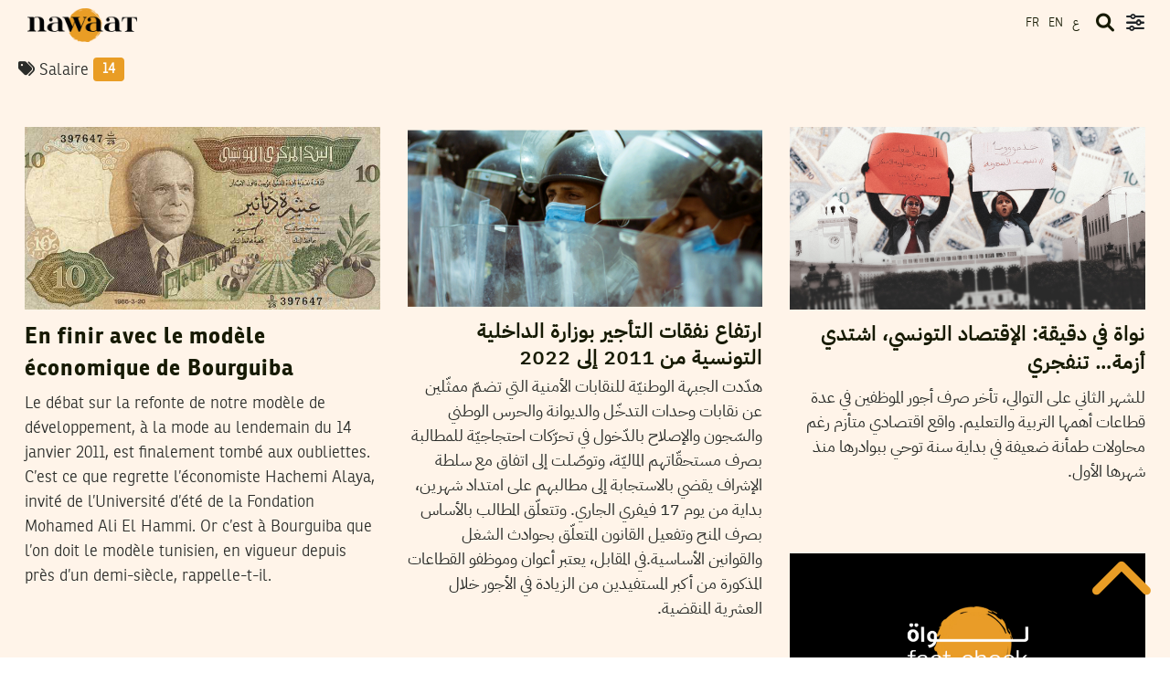

--- FILE ---
content_type: text/html; charset=UTF-8
request_url: https://nawaat.org/tag/salaire/
body_size: 27740
content:
<!DOCTYPE html>
<html lang="en-US">

<head><style>img.lazy{min-height:1px}</style><link href="https://cdn.nawaat.org/wp-content/plugins/w3-total-cache/pub/js/lazyload.min.js.gzip" as="script">
			<script>
			window.dataLayer = window.dataLayer || [];
			window.dataLayer.push({
				'authorData': {
				'pageCategory': '',
				'pagePostType': 'archive',
			}});
			</script>
		<!-- Google Tag Manager -->
<script>(function(w,d,s,l,i){w[l]=w[l]||[];w[l].push({'gtm.start':new Date().getTime(),event:'gtm.js'});var f=d.getElementsByTagName(s)[0],j=d.createElement(s),dl=l!='dataLayer'?'&l='+l:'';j.async=true;j.src='https://www.googletagmanager.com/gtm.js?id='+i+dl;f.parentNode.insertBefore(j,f);})(window,document,'script','dataLayer','GTM-TJ5496HH');</script>
<!-- End Google Tag Manager -->

<!-- Google tag (gtag.js) -->
<script async src="https://www.googletagmanager.com/gtag/js?id=G-Y3JG0M0SQ1"></script>
<script>
  window.dataLayer = window.dataLayer || [];
  function gtag(){dataLayer.push(arguments);}
  gtag('js', new Date());

  gtag('config', 'G-Y3JG0M0SQ1');
</script>

	<meta charset="UTF-8">
	<meta name="viewport" content="width=device-width, initial-scale=1">
	<link rel="profile" href="http://gmpg.org/xfn/11">
	<link rel="pingback" href="https://nawaat.org/xmlrpc.php">
		<link href="https://fonts.googleapis.com" rel="preconnect" crossorigin><link href="https://fonts.gstatic.com" rel="preconnect" crossorigin><title>Salaire &#8211; Nawaat</title>
<meta name='robots' content='max-image-preview:large' />
<link rel='dns-prefetch' href='//v0.wordpress.com' />
<link rel='dns-prefetch' href='//fonts.googleapis.com' />
<link rel="alternate" type="application/rss+xml" title="Nawaat &raquo; Feed" href="https://nawaat.org/feed/" />
<link rel="alternate" type="application/rss+xml" title="Nawaat &raquo; Comments Feed" href="https://nawaat.org/comments/feed/" />
<link rel="alternate" type="application/rss+xml" title="Nawaat &raquo; Salaire Tag Feed" href="https://nawaat.org/tag/salaire/feed/" />
<style id='wp-img-auto-sizes-contain-inline-css' type='text/css'>
img:is([sizes=auto i],[sizes^="auto," i]){contain-intrinsic-size:3000px 1500px}
/*# sourceURL=wp-img-auto-sizes-contain-inline-css */
</style>
<link rel='stylesheet' id='customify-font-stylesheet-0-css' href='https://fonts.googleapis.com/css2?family=Roboto%3Aital%2Cwght%400%2C100%3B0%2C300%3B0%2C400%3B0%2C500%3B0%2C700%3B0%2C900%3B1%2C100%3B1%2C300%3B1%2C400%3B1%2C500%3B1%2C700%3B1%2C900&#038;display=swap&#038;ver=53478007' type='text/css' media='all' />
<style id='wp-emoji-styles-inline-css' type='text/css'>

	img.wp-smiley, img.emoji {
		display: inline !important;
		border: none !important;
		box-shadow: none !important;
		height: 1em !important;
		width: 1em !important;
		margin: 0 0.07em !important;
		vertical-align: -0.1em !important;
		background: none !important;
		padding: 0 !important;
	}
/*# sourceURL=wp-emoji-styles-inline-css */
</style>
<style id='wp-block-library-inline-css' type='text/css'>
:root{--wp-block-synced-color:#7a00df;--wp-block-synced-color--rgb:122,0,223;--wp-bound-block-color:var(--wp-block-synced-color);--wp-editor-canvas-background:#ddd;--wp-admin-theme-color:#007cba;--wp-admin-theme-color--rgb:0,124,186;--wp-admin-theme-color-darker-10:#006ba1;--wp-admin-theme-color-darker-10--rgb:0,107,160.5;--wp-admin-theme-color-darker-20:#005a87;--wp-admin-theme-color-darker-20--rgb:0,90,135;--wp-admin-border-width-focus:2px}@media (min-resolution:192dpi){:root{--wp-admin-border-width-focus:1.5px}}.wp-element-button{cursor:pointer}:root .has-very-light-gray-background-color{background-color:#eee}:root .has-very-dark-gray-background-color{background-color:#313131}:root .has-very-light-gray-color{color:#eee}:root .has-very-dark-gray-color{color:#313131}:root .has-vivid-green-cyan-to-vivid-cyan-blue-gradient-background{background:linear-gradient(135deg,#00d084,#0693e3)}:root .has-purple-crush-gradient-background{background:linear-gradient(135deg,#34e2e4,#4721fb 50%,#ab1dfe)}:root .has-hazy-dawn-gradient-background{background:linear-gradient(135deg,#faaca8,#dad0ec)}:root .has-subdued-olive-gradient-background{background:linear-gradient(135deg,#fafae1,#67a671)}:root .has-atomic-cream-gradient-background{background:linear-gradient(135deg,#fdd79a,#004a59)}:root .has-nightshade-gradient-background{background:linear-gradient(135deg,#330968,#31cdcf)}:root .has-midnight-gradient-background{background:linear-gradient(135deg,#020381,#2874fc)}:root{--wp--preset--font-size--normal:16px;--wp--preset--font-size--huge:42px}.has-regular-font-size{font-size:1em}.has-larger-font-size{font-size:2.625em}.has-normal-font-size{font-size:var(--wp--preset--font-size--normal)}.has-huge-font-size{font-size:var(--wp--preset--font-size--huge)}.has-text-align-center{text-align:center}.has-text-align-left{text-align:left}.has-text-align-right{text-align:right}.has-fit-text{white-space:nowrap!important}#end-resizable-editor-section{display:none}.aligncenter{clear:both}.items-justified-left{justify-content:flex-start}.items-justified-center{justify-content:center}.items-justified-right{justify-content:flex-end}.items-justified-space-between{justify-content:space-between}.screen-reader-text{border:0;clip-path:inset(50%);height:1px;margin:-1px;overflow:hidden;padding:0;position:absolute;width:1px;word-wrap:normal!important}.screen-reader-text:focus{background-color:#ddd;clip-path:none;color:#444;display:block;font-size:1em;height:auto;left:5px;line-height:normal;padding:15px 23px 14px;text-decoration:none;top:5px;width:auto;z-index:100000}html :where(.has-border-color){border-style:solid}html :where([style*=border-top-color]){border-top-style:solid}html :where([style*=border-right-color]){border-right-style:solid}html :where([style*=border-bottom-color]){border-bottom-style:solid}html :where([style*=border-left-color]){border-left-style:solid}html :where([style*=border-width]){border-style:solid}html :where([style*=border-top-width]){border-top-style:solid}html :where([style*=border-right-width]){border-right-style:solid}html :where([style*=border-bottom-width]){border-bottom-style:solid}html :where([style*=border-left-width]){border-left-style:solid}html :where(img[class*=wp-image-]){height:auto;max-width:100%}:where(figure){margin:0 0 1em}html :where(.is-position-sticky){--wp-admin--admin-bar--position-offset:var(--wp-admin--admin-bar--height,0px)}@media screen and (max-width:600px){html :where(.is-position-sticky){--wp-admin--admin-bar--position-offset:0px}}

/*# sourceURL=wp-block-library-inline-css */
</style><style id='global-styles-inline-css' type='text/css'>
:root{--wp--preset--aspect-ratio--square: 1;--wp--preset--aspect-ratio--4-3: 4/3;--wp--preset--aspect-ratio--3-4: 3/4;--wp--preset--aspect-ratio--3-2: 3/2;--wp--preset--aspect-ratio--2-3: 2/3;--wp--preset--aspect-ratio--16-9: 16/9;--wp--preset--aspect-ratio--9-16: 9/16;--wp--preset--color--black: #000000;--wp--preset--color--cyan-bluish-gray: #abb8c3;--wp--preset--color--white: #ffffff;--wp--preset--color--pale-pink: #f78da7;--wp--preset--color--vivid-red: #cf2e2e;--wp--preset--color--luminous-vivid-orange: #ff6900;--wp--preset--color--luminous-vivid-amber: #fcb900;--wp--preset--color--light-green-cyan: #7bdcb5;--wp--preset--color--vivid-green-cyan: #00d084;--wp--preset--color--pale-cyan-blue: #8ed1fc;--wp--preset--color--vivid-cyan-blue: #0693e3;--wp--preset--color--vivid-purple: #9b51e0;--wp--preset--gradient--vivid-cyan-blue-to-vivid-purple: linear-gradient(135deg,rgb(6,147,227) 0%,rgb(155,81,224) 100%);--wp--preset--gradient--light-green-cyan-to-vivid-green-cyan: linear-gradient(135deg,rgb(122,220,180) 0%,rgb(0,208,130) 100%);--wp--preset--gradient--luminous-vivid-amber-to-luminous-vivid-orange: linear-gradient(135deg,rgb(252,185,0) 0%,rgb(255,105,0) 100%);--wp--preset--gradient--luminous-vivid-orange-to-vivid-red: linear-gradient(135deg,rgb(255,105,0) 0%,rgb(207,46,46) 100%);--wp--preset--gradient--very-light-gray-to-cyan-bluish-gray: linear-gradient(135deg,rgb(238,238,238) 0%,rgb(169,184,195) 100%);--wp--preset--gradient--cool-to-warm-spectrum: linear-gradient(135deg,rgb(74,234,220) 0%,rgb(151,120,209) 20%,rgb(207,42,186) 40%,rgb(238,44,130) 60%,rgb(251,105,98) 80%,rgb(254,248,76) 100%);--wp--preset--gradient--blush-light-purple: linear-gradient(135deg,rgb(255,206,236) 0%,rgb(152,150,240) 100%);--wp--preset--gradient--blush-bordeaux: linear-gradient(135deg,rgb(254,205,165) 0%,rgb(254,45,45) 50%,rgb(107,0,62) 100%);--wp--preset--gradient--luminous-dusk: linear-gradient(135deg,rgb(255,203,112) 0%,rgb(199,81,192) 50%,rgb(65,88,208) 100%);--wp--preset--gradient--pale-ocean: linear-gradient(135deg,rgb(255,245,203) 0%,rgb(182,227,212) 50%,rgb(51,167,181) 100%);--wp--preset--gradient--electric-grass: linear-gradient(135deg,rgb(202,248,128) 0%,rgb(113,206,126) 100%);--wp--preset--gradient--midnight: linear-gradient(135deg,rgb(2,3,129) 0%,rgb(40,116,252) 100%);--wp--preset--font-size--small: 13px;--wp--preset--font-size--medium: 20px;--wp--preset--font-size--large: 36px;--wp--preset--font-size--x-large: 42px;--wp--preset--spacing--20: 0.44rem;--wp--preset--spacing--30: 0.67rem;--wp--preset--spacing--40: 1rem;--wp--preset--spacing--50: 1.5rem;--wp--preset--spacing--60: 2.25rem;--wp--preset--spacing--70: 3.38rem;--wp--preset--spacing--80: 5.06rem;--wp--preset--shadow--natural: 6px 6px 9px rgba(0, 0, 0, 0.2);--wp--preset--shadow--deep: 12px 12px 50px rgba(0, 0, 0, 0.4);--wp--preset--shadow--sharp: 6px 6px 0px rgba(0, 0, 0, 0.2);--wp--preset--shadow--outlined: 6px 6px 0px -3px rgb(255, 255, 255), 6px 6px rgb(0, 0, 0);--wp--preset--shadow--crisp: 6px 6px 0px rgb(0, 0, 0);}:where(.is-layout-flex){gap: 0.5em;}:where(.is-layout-grid){gap: 0.5em;}body .is-layout-flex{display: flex;}.is-layout-flex{flex-wrap: wrap;align-items: center;}.is-layout-flex > :is(*, div){margin: 0;}body .is-layout-grid{display: grid;}.is-layout-grid > :is(*, div){margin: 0;}:where(.wp-block-columns.is-layout-flex){gap: 2em;}:where(.wp-block-columns.is-layout-grid){gap: 2em;}:where(.wp-block-post-template.is-layout-flex){gap: 1.25em;}:where(.wp-block-post-template.is-layout-grid){gap: 1.25em;}.has-black-color{color: var(--wp--preset--color--black) !important;}.has-cyan-bluish-gray-color{color: var(--wp--preset--color--cyan-bluish-gray) !important;}.has-white-color{color: var(--wp--preset--color--white) !important;}.has-pale-pink-color{color: var(--wp--preset--color--pale-pink) !important;}.has-vivid-red-color{color: var(--wp--preset--color--vivid-red) !important;}.has-luminous-vivid-orange-color{color: var(--wp--preset--color--luminous-vivid-orange) !important;}.has-luminous-vivid-amber-color{color: var(--wp--preset--color--luminous-vivid-amber) !important;}.has-light-green-cyan-color{color: var(--wp--preset--color--light-green-cyan) !important;}.has-vivid-green-cyan-color{color: var(--wp--preset--color--vivid-green-cyan) !important;}.has-pale-cyan-blue-color{color: var(--wp--preset--color--pale-cyan-blue) !important;}.has-vivid-cyan-blue-color{color: var(--wp--preset--color--vivid-cyan-blue) !important;}.has-vivid-purple-color{color: var(--wp--preset--color--vivid-purple) !important;}.has-black-background-color{background-color: var(--wp--preset--color--black) !important;}.has-cyan-bluish-gray-background-color{background-color: var(--wp--preset--color--cyan-bluish-gray) !important;}.has-white-background-color{background-color: var(--wp--preset--color--white) !important;}.has-pale-pink-background-color{background-color: var(--wp--preset--color--pale-pink) !important;}.has-vivid-red-background-color{background-color: var(--wp--preset--color--vivid-red) !important;}.has-luminous-vivid-orange-background-color{background-color: var(--wp--preset--color--luminous-vivid-orange) !important;}.has-luminous-vivid-amber-background-color{background-color: var(--wp--preset--color--luminous-vivid-amber) !important;}.has-light-green-cyan-background-color{background-color: var(--wp--preset--color--light-green-cyan) !important;}.has-vivid-green-cyan-background-color{background-color: var(--wp--preset--color--vivid-green-cyan) !important;}.has-pale-cyan-blue-background-color{background-color: var(--wp--preset--color--pale-cyan-blue) !important;}.has-vivid-cyan-blue-background-color{background-color: var(--wp--preset--color--vivid-cyan-blue) !important;}.has-vivid-purple-background-color{background-color: var(--wp--preset--color--vivid-purple) !important;}.has-black-border-color{border-color: var(--wp--preset--color--black) !important;}.has-cyan-bluish-gray-border-color{border-color: var(--wp--preset--color--cyan-bluish-gray) !important;}.has-white-border-color{border-color: var(--wp--preset--color--white) !important;}.has-pale-pink-border-color{border-color: var(--wp--preset--color--pale-pink) !important;}.has-vivid-red-border-color{border-color: var(--wp--preset--color--vivid-red) !important;}.has-luminous-vivid-orange-border-color{border-color: var(--wp--preset--color--luminous-vivid-orange) !important;}.has-luminous-vivid-amber-border-color{border-color: var(--wp--preset--color--luminous-vivid-amber) !important;}.has-light-green-cyan-border-color{border-color: var(--wp--preset--color--light-green-cyan) !important;}.has-vivid-green-cyan-border-color{border-color: var(--wp--preset--color--vivid-green-cyan) !important;}.has-pale-cyan-blue-border-color{border-color: var(--wp--preset--color--pale-cyan-blue) !important;}.has-vivid-cyan-blue-border-color{border-color: var(--wp--preset--color--vivid-cyan-blue) !important;}.has-vivid-purple-border-color{border-color: var(--wp--preset--color--vivid-purple) !important;}.has-vivid-cyan-blue-to-vivid-purple-gradient-background{background: var(--wp--preset--gradient--vivid-cyan-blue-to-vivid-purple) !important;}.has-light-green-cyan-to-vivid-green-cyan-gradient-background{background: var(--wp--preset--gradient--light-green-cyan-to-vivid-green-cyan) !important;}.has-luminous-vivid-amber-to-luminous-vivid-orange-gradient-background{background: var(--wp--preset--gradient--luminous-vivid-amber-to-luminous-vivid-orange) !important;}.has-luminous-vivid-orange-to-vivid-red-gradient-background{background: var(--wp--preset--gradient--luminous-vivid-orange-to-vivid-red) !important;}.has-very-light-gray-to-cyan-bluish-gray-gradient-background{background: var(--wp--preset--gradient--very-light-gray-to-cyan-bluish-gray) !important;}.has-cool-to-warm-spectrum-gradient-background{background: var(--wp--preset--gradient--cool-to-warm-spectrum) !important;}.has-blush-light-purple-gradient-background{background: var(--wp--preset--gradient--blush-light-purple) !important;}.has-blush-bordeaux-gradient-background{background: var(--wp--preset--gradient--blush-bordeaux) !important;}.has-luminous-dusk-gradient-background{background: var(--wp--preset--gradient--luminous-dusk) !important;}.has-pale-ocean-gradient-background{background: var(--wp--preset--gradient--pale-ocean) !important;}.has-electric-grass-gradient-background{background: var(--wp--preset--gradient--electric-grass) !important;}.has-midnight-gradient-background{background: var(--wp--preset--gradient--midnight) !important;}.has-small-font-size{font-size: var(--wp--preset--font-size--small) !important;}.has-medium-font-size{font-size: var(--wp--preset--font-size--medium) !important;}.has-large-font-size{font-size: var(--wp--preset--font-size--large) !important;}.has-x-large-font-size{font-size: var(--wp--preset--font-size--x-large) !important;}
/*# sourceURL=global-styles-inline-css */
</style>

<style id='classic-theme-styles-inline-css' type='text/css'>
/*! This file is auto-generated */
.wp-block-button__link{color:#fff;background-color:#32373c;border-radius:9999px;box-shadow:none;text-decoration:none;padding:calc(.667em + 2px) calc(1.333em + 2px);font-size:1.125em}.wp-block-file__button{background:#32373c;color:#fff;text-decoration:none}
/*# sourceURL=https://cdn.nawaat.org/wp-includes/css/classic-themes.min.css.gzip */
</style>
<link rel='stylesheet' id='contact-form-7-css' href='https://cdn.nawaat.org/wp-content/plugins/contact-form-7/includes/css/styles.css.gzip?ver=87907163' type='text/css' media='all' />
<style id='contact-form-7-inline-css' type='text/css'>
.wpcf7 .wpcf7-recaptcha iframe {margin-bottom: 0;}.wpcf7 .wpcf7-recaptcha[data-align="center"] > div {margin: 0 auto;}.wpcf7 .wpcf7-recaptcha[data-align="right"] > div {margin: 0 0 0 auto;}
/*# sourceURL=contact-form-7-inline-css */
</style>
<link rel='stylesheet' id='font-awesome-style-css' href='https://cdn.nawaat.org/wp-content/themes/patch-self-hosted/assets/fontawesome/css/all.min.css.gzip?ver=24770499' type='text/css' media='all' />
<link rel='stylesheet' id='bootstrap-min-css' href='https://cdn.nawaat.org/wp-content/themes/patch-self-hosted/assets/css/bootstrap.min.css.gzip?ver=30311767' type='text/css' media='all' />
<link rel='stylesheet' id='splidemin-css' href='https://cdn.nawaat.org/wp-content/themes/patch-self-hosted/assets/css/splide.min.css.gzip?ver=76424619' type='text/css' media='all' />
<link rel='stylesheet' id='patch-style-2-css' href='https://cdn.nawaat.org/wp-content/themes/patch-self-hosted/style.css.gzip?ver=41876165' type='text/css' media='all' />
<link rel='stylesheet' id='patch-style-custom-css' href='https://cdn.nawaat.org/wp-content/themes/patch-self-hosted/assets/css/custom.css.gzip?ver=94718641' type='text/css' media='all' />
<link rel='stylesheet' id='patch-fonts-css' href='//fonts.googleapis.com/css?family=Roboto%3A500%2C400%2C300%2C500italic%2C400italic%2C300italic%7COswald%3A300%2C400%2C700&#038;subset=latin%2Clatin-ext&#038;ver=70669953' type='text/css' media='all' />
<link rel='stylesheet' id='juxtapose-css-css' href='https://cdn.nawaat.org/wp-content/themes/patch-self-hosted/assets/css/juxtapose.css.gzip?ver=52350231' type='text/css' media='all' />
<link rel='stylesheet' id='select2-css-css' href='https://cdn.nawaat.org/wp-content/themes/patch-self-hosted/assets/css/select2.3.5.2.css.gzip?ver=98994767' type='text/css' media='all' />
<link rel='stylesheet' id='select2-bootstrap.css-css' href='https://cdn.nawaat.org/wp-content/themes/patch-self-hosted/assets/css/select2.3.5.2-bootstrap.css.gzip?ver=93898274' type='text/css' media='all' />
<link rel='stylesheet' id='select2-css2-css' href='https://cdn.nawaat.org/wp-content/themes/patch-self-hosted/assets/css/select2.3.5.2.css.gzip?ver=83091328' type='text/css' media='all' />
<link rel='stylesheet' id='select2-bootstrap.css2-css' href='https://cdn.nawaat.org/wp-content/themes/patch-self-hosted/assets/css/select2.3.5.2-bootstrap.css.gzip?ver=63534931' type='text/css' media='all' />
<script type="text/javascript" src="https://cdn.nawaat.org/wp-includes/js/jquery/jquery.min.js.gzip?ver=47374590" id="jquery-core-js"></script>
<script type="text/javascript" src="https://cdn.nawaat.org/wp-includes/js/jquery/jquery-migrate.min.js.gzip?ver=49951034" id="jquery-migrate-js"></script>
<script type="text/javascript" src="https://cdn.nawaat.org/wp-content/themes/patch-self-hosted/assets/js/select2.3.5.2.min.js.gzip?ver=34700388" id="nwr-select2-script-js"></script>
<script type="text/javascript" src="https://cdn.nawaat.org/wp-content/themes/patch-self-hosted/assets/js/select2_locale_fr.js.gzip?ver=25331181" id="nwr-select2-lang-script-js"></script>
<script type="text/javascript" id="snazzymaps-js-js-extra">
/* <![CDATA[ */
var SnazzyDataForSnazzyMaps = [];
SnazzyDataForSnazzyMaps={"id":233605,"name":"Orange","description":"Based on simple gray","url":"https:\/\/snazzymaps.com\/style\/233605\/orange","imageUrl":"https:\/\/snazzy-maps-cdn.azureedge.net\/assets\/233605-orange.png?v=00010101120000","json":"[{\"featureType\":\"administrative\",\"elementType\":\"geometry\",\"stylers\":[{\"color\":\"#a7a7a7\"}]},{\"featureType\":\"administrative\",\"elementType\":\"labels.text.fill\",\"stylers\":[{\"visibility\":\"on\"},{\"color\":\"#737373\"}]},{\"featureType\":\"landscape\",\"elementType\":\"geometry.fill\",\"stylers\":[{\"visibility\":\"on\"},{\"color\":\"#ffffff\"}]},{\"featureType\":\"poi\",\"elementType\":\"geometry.fill\",\"stylers\":[{\"visibility\":\"on\"},{\"color\":\"#dadada\"}]},{\"featureType\":\"poi\",\"elementType\":\"labels\",\"stylers\":[{\"visibility\":\"off\"}]},{\"featureType\":\"poi\",\"elementType\":\"labels.icon\",\"stylers\":[{\"visibility\":\"off\"}]},{\"featureType\":\"road\",\"elementType\":\"geometry\",\"stylers\":[{\"visibility\":\"on\"},{\"color\":\"#ffa000\"}]},{\"featureType\":\"road\",\"elementType\":\"geometry.fill\",\"stylers\":[{\"visibility\":\"on\"},{\"color\":\"#ffa000\"}]},{\"featureType\":\"road\",\"elementType\":\"geometry.stroke\",\"stylers\":[{\"color\":\"#ffa000\"},{\"visibility\":\"on\"}]},{\"featureType\":\"road\",\"elementType\":\"labels\",\"stylers\":[{\"visibility\":\"off\"}]},{\"featureType\":\"road\",\"elementType\":\"labels.text\",\"stylers\":[{\"visibility\":\"off\"}]},{\"featureType\":\"road\",\"elementType\":\"labels.text.fill\",\"stylers\":[{\"color\":\"#ffffff\"},{\"visibility\":\"off\"}]},{\"featureType\":\"road\",\"elementType\":\"labels.text.stroke\",\"stylers\":[{\"visibility\":\"off\"},{\"color\":\"#ffa000\"}]},{\"featureType\":\"road\",\"elementType\":\"labels.icon\",\"stylers\":[{\"visibility\":\"off\"}]},{\"featureType\":\"road.highway\",\"elementType\":\"geometry.fill\",\"stylers\":[{\"color\":\"#ffa000\"}]},{\"featureType\":\"road.highway\",\"elementType\":\"geometry.stroke\",\"stylers\":[{\"visibility\":\"on\"},{\"color\":\"#ffa000\"}]},{\"featureType\":\"road.arterial\",\"elementType\":\"geometry.fill\",\"stylers\":[{\"color\":\"#ffa000\"}]},{\"featureType\":\"road.arterial\",\"elementType\":\"geometry.stroke\",\"stylers\":[{\"color\":\"#ffa000\"}]},{\"featureType\":\"road.local\",\"elementType\":\"geometry.fill\",\"stylers\":[{\"visibility\":\"on\"},{\"color\":\"#ffcf7f\"},{\"weight\":1.8}]},{\"featureType\":\"road.local\",\"elementType\":\"geometry.stroke\",\"stylers\":[{\"color\":\"#ffa000\"}]},{\"featureType\":\"transit\",\"elementType\":\"all\",\"stylers\":[{\"color\":\"#808080\"},{\"visibility\":\"off\"}]},{\"featureType\":\"water\",\"elementType\":\"geometry.fill\",\"stylers\":[{\"color\":\"#d3d3d3\"}]}]","views":488,"favorites":1,"createdBy":{"name":"Nezinau","url":null},"createdOn":"2018-10-02T10:35:26.6","tags":["light","no-labels","simple"],"colors":["gray","orange"]};
//# sourceURL=snazzymaps-js-js-extra
/* ]]> */
</script>
<script type="text/javascript" src="https://cdn.nawaat.org/wp-content/plugins/snazzy-maps/snazzymaps.js.gzip?ver=20902622" id="snazzymaps-js-js"></script>
<link rel="https://api.w.org/" href="https://nawaat.org/wp-json/" /><link rel="alternate" title="JSON" type="application/json" href="https://nawaat.org/wp-json/wp/v2/tags/1847" /><link rel="EditURI" type="application/rsd+xml" title="RSD" href="https://nawaat.org/xmlrpc.php?rsd" />

		<!-- Custom Logo: hide header text -->
		<style id="custom-logo-css" type="text/css">
			.site-title, .site-description-text {
				position: absolute;
				clip-path: inset(50%);
			}
		</style>
		<meta name="framework" content="Alkivia Framework 0.8" />
	<script>
		(function(m,a,i,l,e,r){ m['MailerLiteObject']=e;function f(){
		var c={ a:arguments,q:[]};var r=this.push(c);return "number"!=typeof r?r:f.bind(c.q);}
		f.q=f.q||[];m[e]=m[e]||f.bind(f.q);m[e].q=m[e].q||f.q;r=a.createElement(i);
		var _=a.getElementsByTagName(i)[0];r.async=1;r.src=l+'?v'+(~~(new Date().getTime()/1000000));
		_.parentNode.insertBefore(r,_);})(window, document, 'script', 'https://static.mailerlite.com/js/universal.js', 'ml');

		var ml_account = ml('accounts', '3569159', 'i5c8o9t9o9', 'load');
	</script>
<link rel="icon" href="https://cdn.nawaat.org/wp-content/uploads/2023/05/wp-1683824979921-100x100.jpg" sizes="32x32" />
<link rel="icon" href="https://cdn.nawaat.org/wp-content/uploads/2023/05/wp-1683824979921.jpg" sizes="192x192" />
<link rel="apple-touch-icon" href="https://cdn.nawaat.org/wp-content/uploads/2023/05/wp-1683824979921.jpg" />
<meta name="msapplication-TileImage" content="https://cdn.nawaat.org/wp-content/uploads/2023/05/wp-1683824979921.jpg" />
			<style id="customify_output_style">
				:root { --sm-color-primary: #ffeb00; }
:root { --sm-color-secondary: #cae00f; }
:root { --sm-color-tertiary: #bbd916; }
:root { --sm-dark-primary: #161a03; }
:root { --sm-dark-secondary: #2a2c29; }
:root { --sm-dark-tertiary: #7e8073; }
:root { --sm-light-primary: #ffffff; }
:root { --sm-light-secondary: #fcfcf5; }
:root { --sm-light-tertiary: #f4f7e6; }
.site-logo img, .custom-logo-link img { max-height: 80px; }
.site-title { font-size: 80px; }
.nav--main li{ margin-bottom: 10px; }@media only screen and (min-width: 900px) { .single .nav--main > li,
				.page .nav--main > li,
				.no-posts .nav--main > li{ margin-bottom: 20px; }}.site-header a, .nav--social a:before, div#infinite-handle span, :first-child:not(input) ~ .form-submit #submit { color: #161a03; }
.nav--main li:hover > a, 
 .nav--social.nav--social a:hover:before, 
 .nav--main li[class*="current-menu"] > a { background-color: #000000; }
.single .hentry,
 .single .comments-area,
 .single .nocomments, 
 .single #respond.comment-respond, 
 .page:not(.entry-card) .hentry, 
 .page:not(.entry-card) .comments-area, 
 .page:not(.entry-card) .nocomments, 
 .page:not(.entry-card) #respond.comment-respond, 
 .attachment-navigation, .nav-links { max-width: 650px; }
@media only screen and (min-width: 1260px) {.single .site-main, 
		.page:not(.entry-card) .site-main,
		.no-posts .site-main { padding-left: 0px;padding-right: 0px;}.single .entry-image--portrait .entry-featured,
		.single .entry-image--tall .entry-featured, 
		.page:not(.entry-card) .entry-image--portrait .entry-featured, 
		.page:not(.entry-card) .entry-image--tall .entry-featured { margin-left: 0px;}.single .entry-image--landscape .entry-featured,
				.single .entry-image--wide .entry-featured,
				.page:not(.entry-card) .entry-image--landscape .entry-featured,
				.page:not(.entry-card) .entry-image--wide .entry-featured { margin-left: 0px;margin-right: 0px; }}body { border-width: 0px; }
body:before { height: 0px; }
body { border-color: #161a03; }
body:before, .site-footer { background-color: #161a03; }
.single .entry-title, .page .entry-title, .dropcap,
 .comment-number,
 .overlay--search .search-field { color: #161a03; }
body { color: #2a2c29; }
.entry-card .entry-image { background-color: #2a2c29; }
body, .entry-card,
 .comment-number,
 textarea,
 .mobile-header-wrapper,
 .main-navigation,
 .overlay--search,
 .overlay--search .search-field,
 .sharing-hidden .inner,
 .nav--main ul,
 input { background-color: #fff4e9; }
.entry-card--text .entry-title, 
 .site-footer a[rel="designer"], 
 .comments-area:after, 
 .comment-number.comment-number--dark, 
 .comment-reply-title:before, 
 .add-comment .add-comment__button { color: #fff4e9; }
.search-form .search-submit { border-color: #fff4e9; }
#arrow { fill: #fff4e9; }
.sharing-hidden .inner:after { border-bottom-color: #fff4e9; }
body { --box-shadow-color: #fff4e9; }

        .single .entry-content a:not([class]), 
        .page:not(.entry-card) .entry-content a:not([class]) {
            box-shadow: #fff4e9 0 0.85em inset;
}
.nav--main li[class*="current-menu"] > a, .nav--main li:hover > a {
            box-shadow: #fff4e9 0 24px inset;
}
@media only screen and (min-width: 900px) {.nav--main ul li[class*="current-menu"] > a, .nav--main ul li:hover > a {
                box-shadow: #fff4e9 0 16px inset;
}
}
a { color: #161a03; }
.single .entry-content a:not([class]), 
 .page .entry-content a:not([class]) { background-color: #000000; }
.dropcap{
			text-shadow: 2px 2px 0 var(--box-shadow-color), 4px 4px 0 #000000;
}
.entry-card.format-quote .entry-content a:not([class]){
			box-shadow: inset 0 -3px 0 #000000;
}
h1 a,
 .site-title a,
 h2 a,
 h3 a,
 .entry-card.format-quote .entry-content a:hover,
 .bypostauthor .comment__author-name:before,
 .site-footer a:hover, .test { color: #000000; }
#bar { fill: #000000; }
.smart-link,
 .edit-link a,
 .author-info__link,
 .comments_add-comment,
 .comment .comment-reply-title a,
 .page-links a,
 :first-child:not(input) ~ .form-submit #submit,
 .sidebar .widget a:hover,
 .highlight,
 .sticky .sticky-post,
 .nav--social a:hover:before,
 .jetpack_subscription_widget input[type="submit"],
 .jetpack_subscription_widget button[type="submit"],
 .widget_blog_subscription input[type="submit"],
 .widget_blog_subscription button[type="submit"],
 .search-form .search-submit,
 div#infinite-handle span:after,
 .entry-format { background-color: #000000; }
.cat-links {
			  color: #FFF;
			  background-color: 000000;
        }.sticky .sticky-post:before,
 .sticky .sticky-post:after { border-top-color: #000000; }
h1, .site-title a { color: #161a03; }
h2, blockquote { color: #161a03; }
h3 { color: #161a03; }
h4 { color: #161a03; }
h5 { color: #161a03; }
h6 { color: #161a03; }
.site-footer { padding-top: 12px; }
.site-footer { padding-bottom: 12px; }
.site-footer { color: #ffffff; }
.site-footer a { color: #ffffff; }
.entry-card:not(.entry-card--text) .entry-title, .byline, .posted-on { color: #161a03; }
.entry-card--text .entry-header { background-color: #161a03; }

@media only screen and (min-width: 1260px) { 

	.single .site-content, 
 .page:not(.entry-card) .site-content, 
 .no-posts .site-content { padding: 30px; }

	.grid, .pagination { max-width: 1850px; }

	.layout-grid .site-content { padding-right: 20px; }

}
			</style>
			<style id="customify_fonts_output">
	
.nav--main a {
font-family: Oswald, "SF Pro Text", Frutiger, "Frutiger Linotype", Univers, Calibri, "Gill Sans", "Gill Sans MT", "Myriad Pro", Myriad, "DejaVu Sans Condensed", "Liberation Sans", "Nimbus Sans L", Tahoma, Geneva, "Helvetica Neue", Helvetica, Arial, sans-serif;
font-weight: 300;
letter-spacing: 0.06;
text-transform: uppercase;
}


.single .entry-title, .page .entry-title {
font-family: Oswald, "SF Pro Text", Frutiger, "Frutiger Linotype", Univers, Calibri, "Gill Sans", "Gill Sans MT", "Myriad Pro", Myriad, "DejaVu Sans Condensed", "Liberation Sans", "Nimbus Sans L", Tahoma, Geneva, "Helvetica Neue", Helvetica, Arial, sans-serif;
font-weight: 400;
letter-spacing: 0.04;
text-transform: uppercase;
}


body {
font-family: Roboto, "SF Pro Text", Frutiger, "Frutiger Linotype", Univers, Calibri, "Gill Sans", "Gill Sans MT", "Myriad Pro", Myriad, "DejaVu Sans Condensed", "Liberation Sans", "Nimbus Sans L", Tahoma, Geneva, "Helvetica Neue", Helvetica, Arial, sans-serif;
font-weight: 300;
letter-spacing: 0;
text-transform: none;
}


blockquote {
font-family: Oswald, "SF Pro Text", Frutiger, "Frutiger Linotype", Univers, Calibri, "Gill Sans", "Gill Sans MT", "Myriad Pro", Myriad, "DejaVu Sans Condensed", "Liberation Sans", "Nimbus Sans L", Tahoma, Geneva, "Helvetica Neue", Helvetica, Arial, sans-serif;
font-weight: 500;
letter-spacing: 0;
text-transform: uppercase;
}


h1 {
font-family: Oswald, "SF Pro Text", Frutiger, "Frutiger Linotype", Univers, Calibri, "Gill Sans", "Gill Sans MT", "Myriad Pro", Myriad, "DejaVu Sans Condensed", "Liberation Sans", "Nimbus Sans L", Tahoma, Geneva, "Helvetica Neue", Helvetica, Arial, sans-serif;
font-weight: 500;
letter-spacing: 0.04;
text-transform: uppercase;
}


h2 {
font-family: Oswald, "SF Pro Text", Frutiger, "Frutiger Linotype", Univers, Calibri, "Gill Sans", "Gill Sans MT", "Myriad Pro", Myriad, "DejaVu Sans Condensed", "Liberation Sans", "Nimbus Sans L", Tahoma, Geneva, "Helvetica Neue", Helvetica, Arial, sans-serif;
font-weight: 500;
letter-spacing: 0.04;
text-transform: uppercase;
}


h3 {
font-family: Oswald, "SF Pro Text", Frutiger, "Frutiger Linotype", Univers, Calibri, "Gill Sans", "Gill Sans MT", "Myriad Pro", Myriad, "DejaVu Sans Condensed", "Liberation Sans", "Nimbus Sans L", Tahoma, Geneva, "Helvetica Neue", Helvetica, Arial, sans-serif;
font-weight: 200;
letter-spacing: 0;
text-transform: none;
}


h4 {
font-family: Oswald, "SF Pro Text", Frutiger, "Frutiger Linotype", Univers, Calibri, "Gill Sans", "Gill Sans MT", "Myriad Pro", Myriad, "DejaVu Sans Condensed", "Liberation Sans", "Nimbus Sans L", Tahoma, Geneva, "Helvetica Neue", Helvetica, Arial, sans-serif;
font-weight: 500;
letter-spacing: 0.1;
text-transform: uppercase;
}


h5 {
font-family: Roboto, "SF Pro Text", Frutiger, "Frutiger Linotype", Univers, Calibri, "Gill Sans", "Gill Sans MT", "Myriad Pro", Myriad, "DejaVu Sans Condensed", "Liberation Sans", "Nimbus Sans L", Tahoma, Geneva, "Helvetica Neue", Helvetica, Arial, sans-serif;
font-weight: 500;
letter-spacing: 0.02;
text-transform: uppercase;
}


.entry-content h6, h6, .h6 {
font-family: Roboto, "SF Pro Text", Frutiger, "Frutiger Linotype", Univers, Calibri, "Gill Sans", "Gill Sans MT", "Myriad Pro", Myriad, "DejaVu Sans Condensed", "Liberation Sans", "Nimbus Sans L", Tahoma, Geneva, "Helvetica Neue", Helvetica, Arial, sans-serif;
font-weight: 500;
letter-spacing: 0.03;
text-transform: none;
}


.entry-card .entry-title {
font-family: Oswald, "SF Pro Text", Frutiger, "Frutiger Linotype", Univers, Calibri, "Gill Sans", "Gill Sans MT", "Myriad Pro", Myriad, "DejaVu Sans Condensed", "Liberation Sans", "Nimbus Sans L", Tahoma, Geneva, "Helvetica Neue", Helvetica, Arial, sans-serif;
font-weight: 400;
letter-spacing: 0.04;
text-transform: inherit;
}

</style>
					<style type="text/css" id="wp-custom-css">
			
.single h1.entry-title,
.page h1.entry-title,
.single .entry-title.site-title,
.page .entry-title.site-title {
	font-size: 26px;
	margin-bottom: 0;
	font-family: 'Ronnia-Light', sans-serif;
	text-transform: capitalize ;
}
.single .content-area, .page .content-area, .error404 .content-area, .search-no-results .content-area, .no-posts .content-area {
  float: left;
  margin-left: 0;
}
.single .hentry, .single .comments-area, .single .nocomments, .single #respond.comment-respond, .page:not(.entry-card) .hentry, .page:not(.entry-card) .comments-area, .page:not(.entry-card) .nocomments, .page:not(.entry-card) #respond.comment-respond, .attachment-navigation, .nav-links {
  margin-left: 15px;
  margin-right: 15px;
}
.single .entry-title, .page .entry-title { font-family:'Ronnia-Light', sans-serif;
	}
.author-info-single-bottom.media {
	flex-wrap: unset;
}
.entry-content iframe {width: 100%!important;}		</style>
			<style>
		@media only screen and (max-width: 769px) {
		 .nav--main li > a {
			display: block;
		}
		.nav--main li > a > span {
			float: right;
			cursor: pointer;
		}
		}
		.entry-header.entry-header--long .entry-title {
  display: contents;
}
	</style>
	<script>
		document.addEventListener("DOMContentLoaded", function () {
    const plusIcons = document.querySelectorAll("#menu-menu-home li.menu-item-has-children > a span");

    plusIcons.forEach(function (icon) {
        icon.addEventListener("click", function (event) {
            event.stopPropagation();
            event.preventDefault();

            const parentLi = icon.closest("li.menu-item-has-children");
            const subMenu = parentLi.querySelector(".sub-menu");

            // Ferme tous les autres sous-menus
            document.querySelectorAll("#menu-menu-home .sub-menu").forEach(function (menu) {
                if (menu !== subMenu) {
                    menu.style.display = "none";
                }
            });

            // Toggle l'affichage du sous-menu cliqué
            if (subMenu) {
                const isVisible = subMenu.style.display === "block";
                subMenu.style.display = isVisible ? "none" : "block";
            }
        });
    });
});

	</script>
	<!-- Meta Pixel Code -->
<script>
!function(f,b,e,v,n,t,s)
{if(f.fbq)return;n=f.fbq=function(){n.callMethod?
n.callMethod.apply(n,arguments):n.queue.push(arguments)};
if(!f._fbq)f._fbq=n;n.push=n;n.loaded=!0;n.version='2.0';
n.queue=[];t=b.createElement(e);t.async=!0;
t.src=v;s=b.getElementsByTagName(e)[0];
s.parentNode.insertBefore(t,s)}(window, document,'script',
'https://connect.facebook.net/en_US/fbevents.js');
fbq('init', '785630459808476');
fbq('track', 'PageView');
</script>
<noscript><img class="lazy" height="1" width="1" style="display:none"
src="data:image/svg+xml,%3Csvg%20xmlns='http://www.w3.org/2000/svg'%20viewBox='0%200%201%201'%3E%3C/svg%3E" data-src="https://www.facebook.com/tr?id=785630459808476&ev=PageView&noscript=1"
/></noscript>
<!-- End Meta Pixel Code --> 
<link rel='stylesheet' id='mediaelement-css' href='https://cdn.nawaat.org/wp-includes/js/mediaelement/mediaelementplayer-legacy.min.css.gzip?ver=84144494' type='text/css' media='all' />
<link rel='stylesheet' id='wp-mediaelement-css' href='https://cdn.nawaat.org/wp-includes/js/mediaelement/wp-mediaelement.min.css.gzip?ver=89943651' type='text/css' media='all' />
</head>

<body class="archive tag tag-salaire tag-1847 wp-custom-logo wp-theme-patch-self-hosted group-blog layout-grid">
		<!-- Google Tag Manager (noscript) -->
		<noscript><iframe src="https://www.googletagmanager.com/ns.html?id=GTM-TJ5496HH" height="0" width="0" style="display:none;visibility:hidden"></iframe></noscript>
	<!-- End Google Tag Manager (noscript) -->

	<div id="page" class="hfeed site single-page">
		<a class="skip-link screen-reader-text" href="#content">Skip to content</a>

		<div id="content" class="site-content">
			<nav class="navbar navbar-inverse  navbar-fixed-top navbar--main" role="navigation">
				<div class="navbar-collapse navbar-right navbar-searchcontainer" id="navsearchform">
					<form class="navbar-form " style="margin-right:15px;" role="search" method="get" id="" action="https://nawaat.org/">
						
						<div class="input-group">
							<div class="input-group-btn"><a href="#search"><i class="fa-solid fa-search"></i></a></div>
							<div class="input-group-btn">
																<button class="btn btn-default filtre-btn" type="button" data-toggle="modal" data-target="#setFilter">
									<i class="fa-solid fa-sliders"></i>
								</button>
								
								<!--<button class="btn btn-default text-nawaat hidden-xs hidden-sm" type="button" style="line-height: 20px !important;"  data-toggle="modal" data-target="#setThemes">
									<span class="glyphicon glyphicon-th"></span>
									Th&egrave;mes
								</button>-->
							</div>
						</div>
					</form>
					<ul id="menu-menu-languages-home" class="nav nav--language "><li id="menu-item-50789" class="menu-item menu-item-type-post_type menu-item-object-page menu-item-50789"><a href="https://nawaat.org/fr/">Fr</a></li>
<li id="menu-item-50791" class="menu-item menu-item-type-post_type menu-item-object-page menu-item-50791"><a href="https://nawaat.org/en/">En</a></li>
<li id="menu-item-50790" class="menu-item menu-item-type-post_type menu-item-object-page menu-item-50790"><a href="https://nawaat.org/ar/">ع</a></li>
</ul>					
											<div class="menu-left-page">
							<a href="https://nawaat.org/" class="custom-logo-link" rel="home"><img width="280" height="86" src="data:image/svg+xml,%3Csvg%20xmlns='http://www.w3.org/2000/svg'%20viewBox='0%200%20280%2086'%3E%3C/svg%3E" data-src="https://cdn.nawaat.org/wp-content/uploads/2023/01/logo.png" class="custom-logo lazy" alt="Nawaat" decoding="async" data-srcset="https://cdn.nawaat.org/wp-content/uploads/2023/01/logo.png 280w, https://cdn.nawaat.org/wp-content/uploads/2023/01/logo-200x61.png 200w" data-sizes="(max-width: 280px) 100vw, 280px" /></a>						</div>
									</div>
			</nav>
			<div class="container">
				
<div id="primary" class="content-area">
    <main id="main" class="site-main" role="main">
        <div class="d-flex" style="justify-content: space-between;">
                <div class="nawaat-title p-2">
                    <span class="fa fa-tags icon-md text-nawaat"></span> Salaire                                            <span class="badge bg-nawaat" style="vertical-align: top;">14</span>
            
                    </div>
                <!--<div class="">
                    <ul class="nav nav--language">
                        <li><a href="?lang=fr" class=" ">Français</a></li>
                        <li><a href="?lang=en" class=" ">English</a></li>
                        <li><a href="?lang=ar" class=" ">العربية</a></li>
                        <li><span class="fa fa-globe icon-md pull-right" style="font-size: 20px;margin-left:6px;"></span></li>
                    </ul>
				</div>-->


        </div>
        <div id="posts" class="grid grid--3col-@huge  grid--2col-@desk  grid--2col-@lap">
	<nav id="mobile-navigation" class="main-navigation" role="navigation">

	<ul id="menu-menu-home" class="nav nav--main"><li id="menu-item-95432" class="menu-item menu-item-type-taxonomy menu-item-object-category menu-item-has-children menu-item-95432"><a href="https://nawaat.org/categories/articles/">Sections</a>
<ul class="sub-menu">
	<li id="menu-item-95562" class="menu-item menu-item-type-taxonomy menu-item-object-category menu-item-95562"><a href="https://nawaat.org/categories/articles/civil-society/">Civil Society</a></li>
	<li id="menu-item-95438" class="menu-item menu-item-type-taxonomy menu-item-object-category menu-item-95438"><a href="https://nawaat.org/categories/articles/culture/">Culture</a></li>
	<li id="menu-item-95558" class="menu-item menu-item-type-taxonomy menu-item-object-category menu-item-95558"><a href="https://nawaat.org/categories/articles/education/">Education</a></li>
	<li id="menu-item-95437" class="menu-item menu-item-type-taxonomy menu-item-object-category menu-item-95437"><a href="https://nawaat.org/categories/articles/economy/">Economy</a></li>
	<li id="menu-item-95559" class="menu-item menu-item-type-taxonomy menu-item-object-category menu-item-95559"><a href="https://nawaat.org/categories/articles/environment/">Environment</a></li>
	<li id="menu-item-95560" class="menu-item menu-item-type-taxonomy menu-item-object-category menu-item-95560"><a href="https://nawaat.org/categories/articles/health/">Health</a></li>
	<li id="menu-item-95436" class="menu-item menu-item-type-taxonomy menu-item-object-category menu-item-95436"><a href="https://nawaat.org/categories/articles/media/">Media</a></li>
	<li id="menu-item-95440" class="menu-item menu-item-type-taxonomy menu-item-object-category menu-item-95440"><a href="https://nawaat.org/categories/articles/networks/">Networks</a></li>
	<li id="menu-item-95434" class="menu-item menu-item-type-taxonomy menu-item-object-category menu-item-95434"><a href="https://nawaat.org/categories/articles/politics/">Politics</a></li>
	<li id="menu-item-95561" class="menu-item menu-item-type-taxonomy menu-item-object-category menu-item-95561"><a href="https://nawaat.org/categories/articles/reformism/">Reformism</a></li>
	<li id="menu-item-95433" class="menu-item menu-item-type-taxonomy menu-item-object-category menu-item-95433"><a href="https://nawaat.org/categories/articles/rights/">Rights</a></li>
	<li id="menu-item-95435" class="menu-item menu-item-type-taxonomy menu-item-object-category menu-item-95435"><a href="https://nawaat.org/categories/articles/society/">Society</a></li>
	<li id="menu-item-95439" class="menu-item menu-item-type-taxonomy menu-item-object-category menu-item-95439"><a href="https://nawaat.org/categories/articles/world/">World</a></li>
</ul>
</li>
<li id="menu-item-94820" class="menu-item menu-item-type-post_type menu-item-object-page menu-item-94820"><a href="https://nawaat.org/magazine/">Magazine</a></li>
<li id="menu-item-94822" class="menu-item menu-item-type-post_type menu-item-object-page menu-item-has-children menu-item-94822"><a href="https://nawaat.org/videos/">Videos</a>
<ul class="sub-menu">
	<li id="menu-item-98337" class="menu-item menu-item-type-custom menu-item-object-custom menu-item-98337"><a href="https://nawaat.org/tag/%D9%86%D9%88%D8%A7%D8%A9-%D9%81%D9%8A-%D8%AF%D9%82%D9%8A%D9%82%D8%A9/">نواة في دقيقة</a></li>
	<li id="menu-item-97850" class="menu-item menu-item-type-post_type menu-item-object-page menu-item-97850"><a href="https://nawaat.org/nawaat-360/">360°</a></li>
	<li id="menu-item-101858" class="menu-item menu-item-type-custom menu-item-object-custom menu-item-101858"><a href="https://nawaat.org/tag/%D8%A7%D9%84%D8%AA%D8%B1%D9%83%D9%8A%D9%86%D8%A9/">التركينة</a></li>
	<li id="menu-item-108121" class="menu-item menu-item-type-custom menu-item-object-custom menu-item-108121"><a href="https://nawaat.org/tag/klem-chera3/">كلام شارع</a></li>
</ul>
</li>
<li id="menu-item-95442" class="menu-item menu-item-type-taxonomy menu-item-object-category menu-item-95442"><a href="https://nawaat.org/categories/articles/opinions/">Blogs</a></li>
<li id="menu-item-97813" class="menu-item menu-item-type-custom menu-item-object-custom menu-item-97813"><a href="https://nawaat.org/tag/timeline/">Timelines</a></li>
<li id="menu-item-101292" class="menu-item menu-item-type-custom menu-item-object-custom menu-item-101292"><a href="https://nawaat.org/tag/interview/">Interviews</a></li>
<li id="menu-item-98064" class="menu-item menu-item-type-custom menu-item-object-custom menu-item-98064"><a href="https://nawaat.org/tag/nawaat-fact-check/">FactCheck</a></li>
<li id="menu-item-95444" class="menu-item menu-item-type-taxonomy menu-item-object-post_type menu-item-95444"><a href="https://nawaat.org/?type=investigations">Investigations</a></li>
<li id="menu-item-98063" class="menu-item menu-item-type-taxonomy menu-item-object-post_type menu-item-98063"><a href="https://nawaat.org/?type=leaks">Leaks</a></li>
<li id="menu-item-101191" class="menu-item menu-item-type-custom menu-item-object-custom menu-item-101191"><a href="https://nawaat.org/tag/infographies/">Infographies</a></li>
<li id="menu-item-97812" class="menu-item menu-item-type-post_type menu-item-object-page menu-item-97812"><a href="https://nawaat.org/nawaat-debates/">Debates</a></li>
<li id="menu-item-106931" class="menu-item menu-item-type-custom menu-item-object-custom menu-item-106931"><a href="https://nawaat.org/tag/innawaation/">Innawaation</a></li>
<li id="menu-item-101190" class="menu-item menu-item-type-custom menu-item-object-custom menu-item-101190"><a href="https://nawaat.org/tag/nawaat-festival/">Festival</a></li>
<li id="menu-item-115719" class="menu-item menu-item-type-custom menu-item-object-custom menu-item-115719"><a href="https://chronicles.nawaat.org/">Chronicles AI</a></li>
</ul>				<ul id="menu-social" class="nav nav--social"><li id="menu-item-94824" class="menu-item menu-item-type-custom menu-item-object-custom menu-item-94824"><a href="https://facebook.com/nawaat"><span class="screen-reader-text">Facebook</span></a></li>
<li id="menu-item-94825" class="menu-item menu-item-type-custom menu-item-object-custom menu-item-94825"><a href="https://twitter.com/nawaat"><span class="screen-reader-text">twitter</span></a></li>
<li id="menu-item-94826" class="menu-item menu-item-type-custom menu-item-object-custom menu-item-94826"><a href="https://www.youtube.com/user/Nawaat"><span class="screen-reader-text">youtube</span></a></li>
<li id="menu-item-94827" class="menu-item menu-item-type-custom menu-item-object-custom menu-item-94827"><a href="https://www.instagram.com/nawaat.media/"><span class="screen-reader-text">instagram</span></a></li>
<li id="menu-item-94828" class="menu-item menu-item-type-custom menu-item-object-custom menu-item-94828"><a href="https://www.patreon.com/nawaat"><span class="screen-reader-text">Patreon</span></a></li>
<li id="menu-item-94829" class="menu-item menu-item-type-custom menu-item-object-custom menu-item-94829"><a href="https://www.linkedin.com/company/11279790/"><span class="screen-reader-text">Linkedin</span></a></li>
</ul>
</nav><!-- #site-navigation -->
				
<div class="grid__item" data-postID="93301">

	<article id="post-93301" class="post-93301 post type-post status-publish format-standard has-post-thumbnail hentry category-economy tag-economie tag-bourguiba tag-chomage tag-crise-economique tag-emploi tag-investissement tag-salaire post_format-standard post_featured-featured-2 post_language-fr post_persons-habib-bourguiba post_persons-hedi-nouira entry-card  entry-card--wide">

		<div class="entry-meta">
			<span class="cat-links"><a href="https://nawaat.org/categories/articles/economy/" rel="category tag">Economie</a></span><span class="byline">  <span class="author vcard">
			<a class="url fn n" href="https://nawaat.org/author/moncef-mahroug/">Moncef Mahroug</a>
			</span></span><span class="posted-on  "><a href="https://nawaat.org/2022/09/09/en-finir-avec-le-modele-economique-de-bourguiba/" rel="bookmark"><span class="day">09&nbsp;</span><span class="month">Sep&nbsp;</span><span class="year">2022</span></a></span>		</div><!-- .entry-meta -->
				
			
				<a href="https://nawaat.org/2022/09/09/en-finir-avec-le-modele-economique-de-bourguiba/" class="entry-image--wide entry-image">

					
					<div class="entry-image-wrapper">

						<img width="640" height="329" src="data:image/svg+xml,%3Csvg%20xmlns='http://www.w3.org/2000/svg'%20viewBox='0%200%20640%20329'%3E%3C/svg%3E" data-src="https://cdn.nawaat.org/wp-content/uploads/2022/09/bourguiba-modele-economique-680px.jpg" class="attachment-patch-masonry-image size-patch-masonry-image wp-post-image lazy" alt="" decoding="async" fetchpriority="high" data-srcset="https://cdn.nawaat.org/wp-content/uploads/2022/09/bourguiba-modele-economique-680px.jpg 680w, https://cdn.nawaat.org/wp-content/uploads/2022/09/bourguiba-modele-economique-680px-200x103.jpg 200w, https://cdn.nawaat.org/wp-content/uploads/2022/09/bourguiba-modele-economique-680px-291x150.jpg 291w" data-sizes="(max-width: 640px) 100vw, 640px" />
					</div>

				</a>

			
				
			<header class="entry-header   entry-header--medium">

				
				<h1 class="entry-title"><a href="https://nawaat.org/2022/09/09/en-finir-avec-le-modele-economique-de-bourguiba/" rel="bookmark">En finir avec le modèle économique de Bourguiba</a></h1>
			</header><!-- .entry-header -->

		
		<div class="entry-content   entry-content--medium">

			<p>Le débat sur la refonte de notre modèle de développement, à la mode au lendemain du 14 janvier 2011, est finalement tombé aux oubliettes. C’est ce que regrette l’économiste Hachemi Alaya, invité de l’Université d’été de la Fondation Mohamed Ali El Hammi. Or c’est à Bourguiba que l’on doit le modèle tunisien, en vigueur depuis près d’un demi-siècle, rappelle-t-il.</p>

			
		</div><!-- .entry-content -->

	</article><!-- #post-## -->

</div><!-- .grid__item -->			
<div class="grid__item">

	<article id="post-91304" class="post-91304 post type-post status-publish format-image has-post-thumbnail hentry category-economy tag-budget tag-infographies tag-ministere-de-linterieur tag-mouvements-syndicaux tag-police tag-salaire post_format-post-format-image post_featured-featured-2 post_language-ar entry-card  entry-card--wide">

		<div class="entry-meta">
			<span class="cat-links"><a href="https://nawaat.org/categories/articles/economy/" rel="category tag">إقتصاد</a></span><span class="byline">  <span class="author vcard">
			<a class="url fn n" href="https://nawaat.org/author/manel-derbeli/">منال دربالي</a>
			</span></span><span class="posted-on  text-right rtl "><a href="https://nawaat.org/2022/02/24/%d8%a7%d8%b1%d8%aa%d9%81%d8%a7%d8%b9-%d9%86%d9%81%d9%82%d8%a7%d8%aa-%d8%a7%d9%84%d8%aa%d8%a3%d8%ac%d9%8a%d8%b1-%d8%a8%d9%88%d8%b2%d8%a7%d8%b1%d8%a9-%d8%a7%d9%84%d8%af%d8%a7%d8%ae%d9%84%d9%8a%d8%a9/" rel="bookmark"><span class="day">24&nbsp;</span><span class="month">فيفري&nbsp;</span><span class="year">2022</span></a></span>		</div><!-- .entry-meta -->

						
			<a class="entry-image entry-image--landscape" href="https://nawaat.org/2022/02/24/%d8%a7%d8%b1%d8%aa%d9%81%d8%a7%d8%b9-%d9%86%d9%81%d9%82%d8%a7%d8%aa-%d8%a7%d9%84%d8%aa%d8%a3%d8%ac%d9%8a%d8%b1-%d8%a8%d9%88%d8%b2%d8%a7%d8%b1%d8%a9-%d8%a7%d9%84%d8%af%d8%a7%d8%ae%d9%84%d9%8a%d8%a9/">

				
				<div class="entry-image-wrapper">
				<img width="640" height="329" src="data:image/svg+xml,%3Csvg%20xmlns='http://www.w3.org/2000/svg'%20viewBox='0%200%20640%20329'%3E%3C/svg%3E" data-src="https://cdn.nawaat.org/wp-content/uploads/2021/07/manif-25-juillet-bardo-feat.png" class="attachment-patch-masonry-image size-patch-masonry-image wp-post-image lazy" alt="" decoding="async" data-srcset="https://cdn.nawaat.org/wp-content/uploads/2021/07/manif-25-juillet-bardo-feat.png 680w, https://cdn.nawaat.org/wp-content/uploads/2021/07/manif-25-juillet-bardo-feat-200x103.png 200w, https://cdn.nawaat.org/wp-content/uploads/2021/07/manif-25-juillet-bardo-feat-291x150.png 291w" data-sizes="(max-width: 640px) 100vw, 640px" />				</div>

			</a>

		
		<header class="entry-header  text-right rtl  entry-header--long">

			<h1 class="entry-title"><a href="https://nawaat.org/2022/02/24/%d8%a7%d8%b1%d8%aa%d9%81%d8%a7%d8%b9-%d9%86%d9%81%d9%82%d8%a7%d8%aa-%d8%a7%d9%84%d8%aa%d8%a3%d8%ac%d9%8a%d8%b1-%d8%a8%d9%88%d8%b2%d8%a7%d8%b1%d8%a9-%d8%a7%d9%84%d8%af%d8%a7%d8%ae%d9%84%d9%8a%d8%a9/" rel="bookmark">ارتفاع نفقات التأجير بوزارة الداخلية التونسية من 2011 إلى 2022</a></h1>
		</header><!-- .entry-header -->

		<div class="entry-content  text-right rtl  entry-content--medium">

			<p>هدّدت الجبهة الوطنيّة للنقابات الأمنية التي تضمّ ممثّلين عن نقابات وحدات التدخّل والديوانة والحرس الوطني والسّجون والإصلاح بالدّخول في تحرّكات احتجاجيّة للمطالبة بصرف مستحقّاتهم الماليّة، وتوصّلت إلى اتفاق مع سلطة الإشراف يقضي بالاستجابة إلى مطالبهم على امتداد شهرين، بداية من يوم 17 فيفري الجاري. وتتعلّق المطالب بالأساس بصرف المنح وتفعيل القانون المتعلّق بحوادث الشغل والقوانين الأساسية.في المقابل، يعتبر أعوان وموظفو القطاعات المذكورة من أكبر المستفيدين من الزيادة في الأجور خلال العشرية المنقضية.</p>

			
		</div><!-- .entry-content -->


	</article><!-- #post-## -->

</div><!-- .grid__item -->			
<div class="grid__item">

	<article id="post-91158" class="post-91158 post type-post status-publish format-video has-post-thumbnail hentry category-economy tag-crise-economique tag-finance tag-gouvernement-bouden tag-retraite tag-salaire tag-6687 post_format-post-format-video post_featured-featured-2 post_featured-video post_language-ar post_persons-kais-saied entry-card  entry-card--wide">

		<div class="entry-meta">
			<span class="cat-links"><a href="https://nawaat.org/categories/articles/economy/" rel="category tag">إقتصاد</a></span><span class="byline">  <span class="author vcard">
			<a class="url fn n" href="https://nawaat.org/author/aymen-rezgui/">أيمن الرزقي</a>
			</span></span><span class="posted-on  text-right rtl "><a href="https://nawaat.org/2022/02/03/%d9%86%d9%88%d8%a7%d8%a9-%d9%81%d9%8a-%d8%af%d9%82%d9%8a%d9%82%d8%a9-%d8%a7%d9%84%d8%a5%d9%82%d8%aa%d8%b5%d8%a7%d8%af-%d8%a7%d9%84%d8%aa%d9%88%d9%86%d8%b3%d9%8a%d8%8c-%d8%a7%d8%b4%d8%aa%d8%af%d9%8a/" rel="bookmark"><span class="day">03&nbsp;</span><span class="month">فيفري&nbsp;</span><span class="year">2022</span></a></span>		</div><!-- .entry-meta -->

							
				<a href="https://nawaat.org/2022/02/03/%d9%86%d9%88%d8%a7%d8%a9-%d9%81%d9%8a-%d8%af%d9%82%d9%8a%d9%82%d8%a9-%d8%a7%d9%84%d8%a5%d9%82%d8%aa%d8%b5%d8%a7%d8%af-%d8%a7%d9%84%d8%aa%d9%88%d9%86%d8%b3%d9%8a%d8%8c-%d8%a7%d8%b4%d8%aa%d8%af%d9%8a/" class="entry-image--wide entry-image">

										<div class="entry-image-wrapper">
						<img width="640" height="329" src="data:image/svg+xml,%3Csvg%20xmlns='http://www.w3.org/2000/svg'%20viewBox='0%200%20640%20329'%3E%3C/svg%3E" data-src="https://cdn.nawaat.org/wp-content/uploads/2022/02/nfd-salaires-feat.jpg" class="attachment-patch-masonry-image size-patch-masonry-image wp-post-image lazy" alt="" decoding="async" data-srcset="https://cdn.nawaat.org/wp-content/uploads/2022/02/nfd-salaires-feat.jpg 680w, https://cdn.nawaat.org/wp-content/uploads/2022/02/nfd-salaires-feat-200x103.jpg 200w, https://cdn.nawaat.org/wp-content/uploads/2022/02/nfd-salaires-feat-291x150.jpg 291w" data-sizes="(max-width: 640px) 100vw, 640px" />					</div>
				</a>

					
		<header class="entry-header  text-right rtl  entry-header--medium">

			<h1 class="entry-title"><a href="https://nawaat.org/2022/02/03/%d9%86%d9%88%d8%a7%d8%a9-%d9%81%d9%8a-%d8%af%d9%82%d9%8a%d9%82%d8%a9-%d8%a7%d9%84%d8%a5%d9%82%d8%aa%d8%b5%d8%a7%d8%af-%d8%a7%d9%84%d8%aa%d9%88%d9%86%d8%b3%d9%8a%d8%8c-%d8%a7%d8%b4%d8%aa%d8%af%d9%8a/" rel="bookmark">نواة في دقيقة: الإقتصاد التونسي، اشتدي أزمة&#8230; تنفجري</a></h1>
		</header><!-- .entry-header -->

		<div class="entry-content  text-right rtl  entry-content--medium">
			<p>للشهر الثاني على التوالي، تأخر صرف أجور الموظفين في عدة قطاعات أهمها التربية والتعليم. واقع اقتصادي متأزم رغم محاولات طمأنة ضعيفة في بداية سنة توحي ببوادرها منذ شهرها الأول.</p>

		</div><!-- .entry-content -->

		<footer class="entry-footer">

			
		</footer><!-- .entry-footer -->

	</article><!-- #post-## -->

</div><!-- .grid__item -->			
<div class="grid__item" data-postID="88941">

	<article id="post-88941" class="post-88941 post type-post status-publish format-standard has-post-thumbnail hentry category-economy tag-budget tag-fonction-publique tag-nawaat-fact-check tag-salaire tag-salary post_format-standard post_featured-featured-2 post_language-ar post_persons-yassine-ayari entry-card  entry-card--wide">

		<div class="entry-meta">
			<span class="cat-links"><a href="https://nawaat.org/categories/articles/economy/" rel="category tag">إقتصاد</a></span><span class="byline">  <span class="author vcard">
			<a class="url fn n" href="https://nawaat.org/author/najla-ben-salah/">نجلاء بن صالح</a>
			</span></span><span class="posted-on  text-right rtl "><a href="https://nawaat.org/2021/05/24/%d9%87%d9%84-%d8%b3%d9%8a%d8%ad%d8%b1%d9%85-%d9%85%d9%88%d8%b8%d9%81%d9%88-%d8%a7%d9%84%d8%af%d9%88%d9%84%d8%a9-%d8%a7%d9%84%d8%aa%d9%88%d9%86%d8%b3%d9%8a%d8%a9-%d9%85%d9%86-%d8%a3%d8%ac%d9%88%d8%b1/" rel="bookmark"><span class="day">24&nbsp;</span><span class="month">ماي&nbsp;</span><span class="year">2021</span></a></span>		</div><!-- .entry-meta -->
				
			
				<a href="https://nawaat.org/2021/05/24/%d9%87%d9%84-%d8%b3%d9%8a%d8%ad%d8%b1%d9%85-%d9%85%d9%88%d8%b8%d9%81%d9%88-%d8%a7%d9%84%d8%af%d9%88%d9%84%d8%a9-%d8%a7%d9%84%d8%aa%d9%88%d9%86%d8%b3%d9%8a%d8%a9-%d9%85%d9%86-%d8%a3%d8%ac%d9%88%d8%b1/" class="entry-image--wide entry-image">

					
					<div class="entry-image-wrapper">

						<img width="640" height="329" src="data:image/svg+xml,%3Csvg%20xmlns='http://www.w3.org/2000/svg'%20viewBox='0%200%20640%20329'%3E%3C/svg%3E" data-src="https://cdn.nawaat.org/wp-content/uploads/2020/03/factcheck-ar.jpg" class="attachment-patch-masonry-image size-patch-masonry-image wp-post-image lazy" alt="" decoding="async" data-srcset="https://cdn.nawaat.org/wp-content/uploads/2020/03/factcheck-ar.jpg 680w, https://cdn.nawaat.org/wp-content/uploads/2020/03/factcheck-ar-200x103.jpg 200w, https://cdn.nawaat.org/wp-content/uploads/2020/03/factcheck-ar-291x150.jpg 291w" data-sizes="auto, (max-width: 640px) 100vw, 640px" />
					</div>

				</a>

			
				
			<header class="entry-header  text-right rtl  entry-header--medium">

				
				<h1 class="entry-title"><a href="https://nawaat.org/2021/05/24/%d9%87%d9%84-%d8%b3%d9%8a%d8%ad%d8%b1%d9%85-%d9%85%d9%88%d8%b8%d9%81%d9%88-%d8%a7%d9%84%d8%af%d9%88%d9%84%d8%a9-%d8%a7%d9%84%d8%aa%d9%88%d9%86%d8%b3%d9%8a%d8%a9-%d9%85%d9%86-%d8%a3%d8%ac%d9%88%d8%b1/" rel="bookmark">هل سيحرم موظفو الدولة التونسية من أجورهم لهذا الشهر؟</a></h1>
			</header><!-- .entry-header -->

		
		<div class="entry-content  text-right rtl  entry-content--medium">

			<p>نبّه النائب في مجلس نواب الشعب ياسين العياري في تدوينة على موقع فايسبوك إلى أن تونس مطالبة بتوفير 700 مليون دينار في ظرف يومين من تاريخ نشره للتدوينة، وذلك حتى تتمكن من صرف رواتب موظفي القطاع العمومي. وقال العياري إن رصيد الحساب الجاري للدولة التونسية يبلغ 960 مليون دينار في حين تبلغ قيمة الأجور 1660 مليون دينار، وهو ما يعني أن الدولة غير قادرة على توفير الأجور وتغطية مصاريفها الأخرى.</p>

			
		</div><!-- .entry-content -->

	</article><!-- #post-## -->

</div><!-- .grid__item -->			
<div class="grid__item" data-postID="86981">

	<article id="post-86981" class="post-86981 post type-post status-publish format-standard has-post-thumbnail hentry category-opinions tag-budget tag-fonction-publique tag-loi-de-finances tag-salaire post_format-standard post_language-fr entry-card  entry-card--wide">

		<div class="entry-meta">
			<span class="cat-links"><a href="https://nawaat.org/categories/articles/opinions/" rel="category tag">Blogs</a></span><span class="byline">  <span class="author vcard">
			<a class="url fn n" href="https://nawaat.org/author/hakim-fekih/">Hakim Fekih</a>
			</span></span><span class="posted-on  "><a href="https://nawaat.org/2020/11/08/trop-de-depenses-trop-de-fonctionnaires-deconstruire-le-mythe/" rel="bookmark"><span class="day">08&nbsp;</span><span class="month">Nov&nbsp;</span><span class="year">2020</span></a></span>		</div><!-- .entry-meta -->
				
			
				<a href="https://nawaat.org/2020/11/08/trop-de-depenses-trop-de-fonctionnaires-deconstruire-le-mythe/" class="entry-image--wide entry-image">

					
					<div class="entry-image-wrapper">

						<img width="640" height="329" src="data:image/svg+xml,%3Csvg%20xmlns='http://www.w3.org/2000/svg'%20viewBox='0%200%20640%20329'%3E%3C/svg%3E" data-src="https://cdn.nawaat.org/wp-content/uploads/2020/11/fonction-publique-tunisie-blogs-feat.jpg" class="attachment-patch-masonry-image size-patch-masonry-image wp-post-image lazy" alt="" decoding="async" data-srcset="https://cdn.nawaat.org/wp-content/uploads/2020/11/fonction-publique-tunisie-blogs-feat.jpg 680w, https://cdn.nawaat.org/wp-content/uploads/2020/11/fonction-publique-tunisie-blogs-feat-200x103.jpg 200w, https://cdn.nawaat.org/wp-content/uploads/2020/11/fonction-publique-tunisie-blogs-feat-291x150.jpg 291w" data-sizes="auto, (max-width: 640px) 100vw, 640px" />
					</div>

				</a>

			
				
			<header class="entry-header   entry-header--long">

				
				<h1 class="entry-title"><a href="https://nawaat.org/2020/11/08/trop-de-depenses-trop-de-fonctionnaires-deconstruire-le-mythe/" rel="bookmark">“Trop de dépenses, trop de fonctionnaires” ? Déconstruire le mythe</a></h1>
			</header><!-- .entry-header -->

		
		<div class="entry-content   entry-content--medium">

			<p>La Tunisie comptait 41 fonctionnaires pour 1000 habitants en 2010 contre 56 en 2017. A titre de comparaison, la Norvège affiche 160, le Danemark 143, et même les pays réputés les plus libéraux sont devant nous avec 70 pour les Etats-Unis et 80 pour le Royaume Uni. Notre objectif sera d’analyser les chiffres tunisiens grâce aux données de l’Institut National des statistiques (INS), et les différents budgets des lois de finances depuis 2011.</p>

			
		</div><!-- .entry-content -->

	</article><!-- #post-## -->

</div><!-- .grid__item -->			
<div class="grid__item">

	<article id="post-78577" class="post-78577 post type-post status-publish format-image has-post-thumbnail hentry category-rights tag-egalite tag-emigres tag-expats tag-organisation tag-salaire post_format-post-format-image post_featured-featured-2 post_language-en entry-card  entry-card--wide">

		<div class="entry-meta">
			<span class="cat-links"><a href="https://nawaat.org/categories/articles/rights/" rel="category tag">Rights</a></span><span class="byline">  <span class="author vcard">
			<a class="url fn n" href="https://nawaat.org/author/malek-lakhal/">Malek Lakhal</a>
			</span></span><span class="posted-on  "><a href="https://nawaat.org/2018/10/30/local-vs-expat-salary-in-ngos-development-and-discrimination/" rel="bookmark"><span class="day">30&nbsp;</span><span class="month">October&nbsp;</span><span class="year">2018</span></a></span>		</div><!-- .entry-meta -->

						
			<a class="entry-image entry-image--landscape" href="https://nawaat.org/2018/10/30/local-vs-expat-salary-in-ngos-development-and-discrimination/">

				
				<div class="entry-image-wrapper">
				<img width="640" height="329" src="data:image/svg+xml,%3Csvg%20xmlns='http://www.w3.org/2000/svg'%20viewBox='0%200%20640%20329'%3E%3C/svg%3E" data-src="https://cdn.nawaat.org/wp-content/uploads/2018/10/scale-680px.jpg" class="attachment-patch-masonry-image size-patch-masonry-image wp-post-image lazy" alt="" decoding="async" data-srcset="https://cdn.nawaat.org/wp-content/uploads/2018/10/scale-680px.jpg 680w, https://cdn.nawaat.org/wp-content/uploads/2018/10/scale-680px-200x103.jpg 200w, https://cdn.nawaat.org/wp-content/uploads/2018/10/scale-680px-291x150.jpg 291w" data-sizes="auto, (max-width: 640px) 100vw, 640px" />				</div>

			</a>

		
		<header class="entry-header   entry-header--long">

			<h1 class="entry-title"><a href="https://nawaat.org/2018/10/30/local-vs-expat-salary-in-ngos-development-and-discrimination/" rel="bookmark">Local VS « expat » salary in NGOs: Development and discrimination</a></h1>
		</header><!-- .entry-header -->

		<div class="entry-content   entry-content--medium">

			<p>Bitterness, disgust, anger were feelings commonly expressed when we spoke with Tunisian employees working at foreign NGOs based in Tunisia. Today, several individuals open up about the economic discrimination experienced by local personnel working in foreign non-profit organizations.</p>

			
		</div><!-- .entry-content -->


	</article><!-- #post-## -->

</div><!-- .grid__item -->			
<div class="grid__item">

	<article id="post-78505" class="post-78505 post type-post status-publish format-image has-post-thumbnail hentry category-rights tag-egalite tag-emigres tag-expats tag-organisation tag-salaire post_format-post-format-image post_featured-featured-2 post_language-fr entry-card  entry-card--wide">

		<div class="entry-meta">
			<span class="cat-links"><a href="https://nawaat.org/categories/articles/rights/" rel="category tag">Droits</a></span><span class="byline">  <span class="author vcard">
			<a class="url fn n" href="https://nawaat.org/author/malek-lakhal/">Malek Lakhal</a>
			</span></span><span class="posted-on  "><a href="https://nawaat.org/2018/10/19/salaire-local-vs-salaire-expat-discorde-en-voie-de-developpement/" rel="bookmark"><span class="day">19&nbsp;</span><span class="month">Oct&nbsp;</span><span class="year">2018</span></a></span>		</div><!-- .entry-meta -->

						
			<a class="entry-image entry-image--landscape" href="https://nawaat.org/2018/10/19/salaire-local-vs-salaire-expat-discorde-en-voie-de-developpement/">

				
				<div class="entry-image-wrapper">
				<img width="640" height="329" src="data:image/svg+xml,%3Csvg%20xmlns='http://www.w3.org/2000/svg'%20viewBox='0%200%20640%20329'%3E%3C/svg%3E" data-src="https://cdn.nawaat.org/wp-content/uploads/2018/10/scale-680px.jpg" class="attachment-patch-masonry-image size-patch-masonry-image wp-post-image lazy" alt="" decoding="async" data-srcset="https://cdn.nawaat.org/wp-content/uploads/2018/10/scale-680px.jpg 680w, https://cdn.nawaat.org/wp-content/uploads/2018/10/scale-680px-200x103.jpg 200w, https://cdn.nawaat.org/wp-content/uploads/2018/10/scale-680px-291x150.jpg 291w" data-sizes="auto, (max-width: 640px) 100vw, 640px" />				</div>

			</a>

		
		<header class="entry-header   entry-header--long">

			<h1 class="entry-title"><a href="https://nawaat.org/2018/10/19/salaire-local-vs-salaire-expat-discorde-en-voie-de-developpement/" rel="bookmark">Salaire local vs. Salaire « expat »: discorde en voie de développement</a></h1>
		</header><!-- .entry-header -->

		<div class="entry-content   entry-content--medium">

			<p>Amertume, dégoût, voire colère sont des sentiments que nous avons beaucoup rencontrés chez les travailleurs tunisiens employés auprès de certaines ONG étrangères basées en Tunisie. Aujourd’hui, les langues se délient sur les discriminations économiques subies par le personnel local qui travaille dans des ONG étrangères.</p>

			
		</div><!-- .entry-content -->


	</article><!-- #post-## -->

</div><!-- .grid__item -->			
<div class="grid__item">

	<article id="post-50580" class="post-50580 post type-post status-publish format-standard has-post-thumbnail hentry category-society tag-habra-holding tag-protest tag-salaire post_language-ar post_regions-tunis post_type-report entry-card  entry-card--wide" data-postID="50580">

		<div class="entry-meta">
			<span class="cat-links"><a href="https://nawaat.org/categories/articles/society/" rel="category tag">مجتمع</a></span><span class="byline">  <span class="author vcard">
			<a class="url fn n" href="https://nawaat.org/author/arroibaraket/">أروى بركات</a>
			</span></span><span class="posted-on  text-right rtl "><a href="https://nawaat.org/2015/11/12/%d8%b9%d9%85%d9%91%d8%a7%d9%84-%d9%87%d8%a8%d8%b1%d8%a7-%d9%87%d9%88%d9%84%d8%af%d9%8a%d9%86%d8%ba-%d8%a8%d9%84%d8%a7-%d8%a3%d8%ac%d9%88%d8%b1-%d9%85%d9%86%d8%b0-%d8%a3%d8%b1%d8%a8%d8%b9%d8%a9/" rel="bookmark"><span class="day">12&nbsp;</span><span class="month">نوفمبر&nbsp;</span><span class="year">2015</span></a></span>		</div><!-- .entry-meta -->

						
			<a href="https://nawaat.org/2015/11/12/%d8%b9%d9%85%d9%91%d8%a7%d9%84-%d9%87%d8%a8%d8%b1%d8%a7-%d9%87%d9%88%d9%84%d8%af%d9%8a%d9%86%d8%ba-%d8%a8%d9%84%d8%a7-%d8%a3%d8%ac%d9%88%d8%b1-%d9%85%d9%86%d8%b0-%d8%a3%d8%b1%d8%a8%d8%b9%d8%a9/" class="entry-image--wide entry-image">

								<div class="entry-image-wrapper">
				<img width="640" height="329" src="data:image/svg+xml,%3Csvg%20xmlns='http://www.w3.org/2000/svg'%20viewBox='0%200%20640%20329'%3E%3C/svg%3E" data-src="https://cdn.nawaat.org/wp-content/uploads/2015/11/habra-holding.jpg" class="attachment-patch-masonry-image size-patch-masonry-image wp-post-image lazy" alt="" decoding="async" data-srcset="https://cdn.nawaat.org/wp-content/uploads/2015/11/habra-holding.jpg 680w, https://cdn.nawaat.org/wp-content/uploads/2015/11/habra-holding-200x103.jpg 200w, https://cdn.nawaat.org/wp-content/uploads/2015/11/habra-holding-291x150.jpg 291w" data-sizes="auto, (max-width: 640px) 100vw, 640px" />				</div>
			</a>

						
		<header class="entry-header  text-right rtl  entry-header--medium">

			
			<h1 class="entry-title"><a href="https://nawaat.org/2015/11/12/%d8%b9%d9%85%d9%91%d8%a7%d9%84-%d9%87%d8%a8%d8%b1%d8%a7-%d9%87%d9%88%d9%84%d8%af%d9%8a%d9%86%d8%ba-%d8%a8%d9%84%d8%a7-%d8%a3%d8%ac%d9%88%d8%b1-%d9%85%d9%86%d8%b0-%d8%a3%d8%b1%d8%a8%d8%b9%d8%a9/" rel="bookmark">عمّال ”هبرا هولدينغ“ بلا أجور منذ أربعة أشهر</a></h1>
		</header><!-- .entry-header -->

		
		<div class="entry-content  text-right rtl  entry-content--medium">

			<p> تجمع 39 عاملة وعامل بشركة “هبرا هولدينغ”، يوم الثلاثاء 10 نوفمبر 2015، أمام المقر الإداري للشركة بالعوينة، للإحتجاج على عدم تلقي أجورهم منذ أربعة أشهر. وقد أكد العاملون أن من سبق له أن طالب بأجره تعرض للطرد التعسفي، مضيفين أن بلقاسم الخرشاني، صاحب الشركة، قام مؤخرا بطرد 100 عامل معللا ذلك بأنهم من أصحاب السوابق العدلية. وهو ما إستنكره زملاؤهم بشدة، فإضافة لوضعياتهم الهشة وتعرضهم لحرمانهم من مورد عيشهم، يتم تشويه أعراضهم عبر وسائل الإعلام. إضافة إلى عدم خلاص الأجور إشتكى العمال من عدم تمتيعهم بالإحاطة الإجتماعية، رغم أن عقود العمل الممضاة تنص على ذلك.</p>

			
		</div><!-- .entry-content -->

	</article><!-- #post-## -->

</div><!-- .grid__item -->			
<div class="grid__item" data-postID="33518">

	<article id="post-33518" class="post-33518 post type-post status-publish format-standard has-post-thumbnail hentry category-society tag-consommation tag-dialogue-national-economique tag-gouvernement tag-inflation tag-media tag-ministere-de-linterieur tag-ministre-des-affaires-sociales tag-ministre-du-commerce-et-de-lartisanat tag-produits-alimentaires tag-ramadan tag-salaire tag-smig tag-ugtt tag-utica post_format-standard post_featured-featured-2 post_language-en post_persons-ahmed-ammar-youmbai post_persons-houcine-abassi post_persons-khalil-ghariani post_persons-mehdi-jomaa post_persons-wided-bouchamaoui post_type-analytics entry-card  entry-card--wide">

		<div class="entry-meta">
			<span class="cat-links"><a href="https://nawaat.org/categories/articles/society/" rel="category tag">Society</a></span><span class="byline">  <span class="author vcard">
			<a class="url fn n" href="https://nawaat.org/author/vanessa-szakal/">Vanessa Szakal</a>
			</span></span><span class="posted-on  "><a href="https://nawaat.org/2014/07/05/tunisia-the-holy-month-of-ramadan-pockets-empty-dumpsters-full/" rel="bookmark"><span class="day">05&nbsp;</span><span class="month">July&nbsp;</span><span class="year">2014</span></a></span>		</div><!-- .entry-meta -->
				
			
				<a href="https://nawaat.org/2014/07/05/tunisia-the-holy-month-of-ramadan-pockets-empty-dumpsters-full/" class="entry-image--wide entry-image">

					
					<div class="entry-image-wrapper">

						<img width="640" height="329" src="data:image/svg+xml,%3Csvg%20xmlns='http://www.w3.org/2000/svg'%20viewBox='0%200%20640%20329'%3E%3C/svg%3E" data-src="https://cdn.nawaat.org/wp-content/uploads/2014/07/pocket-empty.jpg" class="attachment-patch-masonry-image size-patch-masonry-image wp-post-image lazy" alt="" decoding="async" data-srcset="https://cdn.nawaat.org/wp-content/uploads/2014/07/pocket-empty.jpg 680w, https://cdn.nawaat.org/wp-content/uploads/2014/07/pocket-empty-200x102.jpg 200w, https://cdn.nawaat.org/wp-content/uploads/2014/07/pocket-empty-291x150.jpg 291w" data-sizes="auto, (max-width: 640px) 100vw, 640px" />
					</div>

				</a>

			
				
			<header class="entry-header   entry-header--long">

				
				<h1 class="entry-title"><a href="https://nawaat.org/2014/07/05/tunisia-the-holy-month-of-ramadan-pockets-empty-dumpsters-full/" rel="bookmark">Tunisia : The Holy Month of Ramadan – Pockets Empty, Dumpsters Full</a></h1>
			</header><!-- .entry-header -->

		
		<div class="entry-content   entry-content--medium">

			<p>Ramadan this year began on Sunday, June 29 and articles are rife with discouraging statistics on the inflation and warnings against over-consumption and waste of foodstuffs purchased in over-abundance. With food, water, electricity, and gas prices already on the rise, the expenses associated with the holy month of fasting compound what is an already unbearable economic burden for many Tunisians.</p>

			
		</div><!-- .entry-content -->

	</article><!-- #post-## -->

</div><!-- .grid__item -->			
<div class="grid__item">

	<article id="post-30556" class="post-30556 post type-post status-publish format-video has-post-thumbnail hentry category-society tag-presidence-de-la-republique-tunisienne tag-salaire tag-klem-chera3 post_format-post-format-video post_language-ar post_persons-moncef-marzouki post_type-report entry-card  entry-card--wide">

		<div class="entry-meta">
			<span class="cat-links"><a href="https://nawaat.org/categories/articles/society/" rel="category tag">مجتمع</a></span><span class="byline">  <span class="author vcard">
			<a class="url fn n" href="https://nawaat.org/author/redaction/">فريق التحرير</a>
			</span></span><span class="posted-on  text-right rtl "><a href="https://nawaat.org/2014/04/22/%d9%83%d9%84%d8%a7%d9%85-%d8%b4%d8%a7%d8%b1%d8%b9-%d8%a7%d9%84%d8%aa%d9%88%d9%86%d8%b3%d9%8a-%d9%88%d9%82%d8%b1%d8%a7%d8%b1-%d8%a7%d9%84%d9%85%d8%b1%d8%b2%d9%88%d9%82%d9%8a-%d8%a7%d9%84%d8%aa%d8%ae/" rel="bookmark"><span class="day">22&nbsp;</span><span class="month">أفريل&nbsp;</span><span class="year">2014</span></a></span>		</div><!-- .entry-meta -->

							
				<a href="https://nawaat.org/2014/04/22/%d9%83%d9%84%d8%a7%d9%85-%d8%b4%d8%a7%d8%b1%d8%b9-%d8%a7%d9%84%d8%aa%d9%88%d9%86%d8%b3%d9%8a-%d9%88%d9%82%d8%b1%d8%a7%d8%b1-%d8%a7%d9%84%d9%85%d8%b1%d8%b2%d9%88%d9%82%d9%8a-%d8%a7%d9%84%d8%aa%d8%ae/" class="entry-image--wide entry-image">

										<div class="entry-image-wrapper">
						<img width="640" height="329" src="data:image/svg+xml,%3Csvg%20xmlns='http://www.w3.org/2000/svg'%20viewBox='0%200%20640%20329'%3E%3C/svg%3E" data-src="https://cdn.nawaat.org/wp-content/uploads/2013/03/klem-chara31-copy.jpg" class="attachment-patch-masonry-image size-patch-masonry-image wp-post-image lazy" alt="" decoding="async" data-srcset="https://cdn.nawaat.org/wp-content/uploads/2013/03/klem-chara31-copy.jpg 680w, https://cdn.nawaat.org/wp-content/uploads/2013/03/klem-chara31-copy-200x102.jpg 200w, https://cdn.nawaat.org/wp-content/uploads/2013/03/klem-chara31-copy-291x150.jpg 291w" data-sizes="auto, (max-width: 640px) 100vw, 640px" />					</div>
				</a>

					
		<header class="entry-header  text-right rtl  entry-header--medium">

			<h1 class="entry-title"><a href="https://nawaat.org/2014/04/22/%d9%83%d9%84%d8%a7%d9%85-%d8%b4%d8%a7%d8%b1%d8%b9-%d8%a7%d9%84%d8%aa%d9%88%d9%86%d8%b3%d9%8a-%d9%88%d9%82%d8%b1%d8%a7%d8%b1-%d8%a7%d9%84%d9%85%d8%b1%d8%b2%d9%88%d9%82%d9%8a-%d8%a7%d9%84%d8%aa%d8%ae/" rel="bookmark">كلام شارع : التونسي وقرار المرزوقي التخفيض في راتبه</a></h1>
		</header><!-- .entry-header -->

		<div class="entry-content  text-right rtl  entry-content--medium">
			<p>كلام شارع فقرة تسعى الى تشريك المواطن بكل تلقائية عبر ترك مجال له كي يعبر عن ارائه و تفاعلاته مع القضايا المطروحة على الساحة الوطنية في مختلف الميادين. رصدنا لكم هذه المرّة انتظارات التونسي من قرار المرزوقي التخفيض في راتبه.</p>

		</div><!-- .entry-content -->

		<footer class="entry-footer">

			
		</footer><!-- .entry-footer -->

	</article><!-- #post-## -->

</div><!-- .grid__item -->			
<div class="grid__item" data-postID="30530">

	<article id="post-30530" class="post-30530 post type-post status-publish format-standard has-post-thumbnail hentry category-economy tag-anc tag-austerite tag-ministere-des-finances tag-ministre-de-leconomie tag-salaire post_format-standard post_language-fr post_persons-adnene-manser post_persons-nidhal-ouerfelli post_type-analytics entry-card  entry-card--wide">

		<div class="entry-meta">
			<span class="cat-links"><a href="https://nawaat.org/categories/articles/economy/" rel="category tag">Economie</a></span><span class="byline">  <span class="author vcard">
			<a class="url fn n" href="https://nawaat.org/author/med-dhia-hammami/">Med Dhia Hammami</a>
			</span></span><span class="posted-on  "><a href="https://nawaat.org/2014/04/22/tunisie-des-salaires-de-20-000-en-temps-dausterite/" rel="bookmark"><span class="day">22&nbsp;</span><span class="month">Apr&nbsp;</span><span class="year">2014</span></a></span>		</div><!-- .entry-meta -->
				
			
				<a href="https://nawaat.org/2014/04/22/tunisie-des-salaires-de-20-000-en-temps-dausterite/" class="entry-image--wide entry-image">

					
					<div class="entry-image-wrapper">

						<img width="640" height="329" src="data:image/svg+xml,%3Csvg%20xmlns='http://www.w3.org/2000/svg'%20viewBox='0%200%20640%20329'%3E%3C/svg%3E" data-src="https://cdn.nawaat.org/wp-content/uploads/2014/04/dollars.jpg" class="attachment-patch-masonry-image size-patch-masonry-image wp-post-image lazy" alt="" decoding="async" data-srcset="https://cdn.nawaat.org/wp-content/uploads/2014/04/dollars.jpg 680w, https://cdn.nawaat.org/wp-content/uploads/2014/04/dollars-200x102.jpg 200w, https://cdn.nawaat.org/wp-content/uploads/2014/04/dollars-291x150.jpg 291w" data-sizes="auto, (max-width: 640px) 100vw, 640px" />
					</div>

				</a>

			
				
			<header class="entry-header   entry-header--long">

				
				<h1 class="entry-title"><a href="https://nawaat.org/2014/04/22/tunisie-des-salaires-de-20-000-en-temps-dausterite/" rel="bookmark">Tunisie : Des salaires de 20.000 $ en temps d&#8217;austérité &#8230;</a></h1>
			</header><!-- .entry-header -->

		
		<div class="entry-content   entry-content--medium">

			<p>Depuis le début du mois d’avril, un nuage de rumeurs qui rôdent autour d’une “difficulté de paiement des salaires” a provoqué une multitude d’interrogations sur la situation des finances publiques : opacité, mauvaise gestion, inégalités… etc. C’est dans ce cadre là que nous nous sommes aperçus qu’une partie de l&#8217;argent public venant d’un don octroyé par l’OPEC au ministère de l’industrie est dépensé dans des rémunérations qui dépassent les 20 000 $ par personne par mois !</p>

			
		</div><!-- .entry-content -->

	</article><!-- #post-## -->

</div><!-- .grid__item -->			
<div class="grid__item" data-postID="18374">

	<article id="post-18374" class="post-18374 post type-post status-publish format-standard has-post-thumbnail hentry category-articles tag-assemblee-constituante tag-communique tag-depute tag-justice tag-marsed tag-salaire post_format-standard post_language-ar post_regions-tunis post_type-alerts entry-card  entry-card--landscape">

		<div class="entry-meta">
			<span class="cat-links"><a href="https://nawaat.org/categories/articles/" rel="category tag">Themes</a></span><span class="byline">  <span class="author vcard">
			<a class="url fn n" href="https://nawaat.org/author/tdomf_06988/">Vos Contributions</a>
			</span></span><span class="posted-on  text-right rtl "><a href="https://nawaat.org/2013/04/20/%d9%85%d9%86%d8%ad-%d8%a7%d9%84%d9%86%d9%88%d8%a7%d8%a8-%d8%a7%d9%84%d9%85%d8%b1%d8%b5%d8%af-%d8%a7%d9%84%d8%aa%d9%88%d9%86%d8%b3%d9%8a-%d9%84%d8%a7%d8%b3%d8%aa%d9%82%d9%84%d8%a7%d9%84-%d8%a7/" rel="bookmark"><span class="day">20&nbsp;</span><span class="month">أفريل&nbsp;</span><span class="year">2013</span></a></span>		</div><!-- .entry-meta -->
				
			
				<a href="https://nawaat.org/2013/04/20/%d9%85%d9%86%d8%ad-%d8%a7%d9%84%d9%86%d9%88%d8%a7%d8%a8-%d8%a7%d9%84%d9%85%d8%b1%d8%b5%d8%af-%d8%a7%d9%84%d8%aa%d9%88%d9%86%d8%b3%d9%8a-%d9%84%d8%a7%d8%b3%d8%aa%d9%82%d9%84%d8%a7%d9%84-%d8%a7/" class="entry-image--landscape entry-image">

					
					<div class="entry-image-wrapper">

						<img width="640" height="457" src="data:image/svg+xml,%3Csvg%20xmlns='http://www.w3.org/2000/svg'%20viewBox='0%200%20640%20457'%3E%3C/svg%3E" data-src="https://cdn.nawaat.org/wp-content/uploads/2013/04/Marsed.jpg" class="attachment-patch-masonry-image size-patch-masonry-image wp-post-image lazy" alt="" decoding="async" data-srcset="https://cdn.nawaat.org/wp-content/uploads/2013/04/Marsed.jpg 683w, https://cdn.nawaat.org/wp-content/uploads/2013/04/Marsed-167x120.jpg 167w, https://cdn.nawaat.org/wp-content/uploads/2013/04/Marsed-489x350.jpg 489w, https://cdn.nawaat.org/wp-content/uploads/2013/04/Marsed-209x150.jpg 209w" data-sizes="auto, (max-width: 640px) 100vw, 640px" />
					</div>

				</a>

			
				
			<header class="entry-header  text-right rtl  entry-header--long">

				
				<h1 class="entry-title"><a href="https://nawaat.org/2013/04/20/%d9%85%d9%86%d8%ad-%d8%a7%d9%84%d9%86%d9%88%d8%a7%d8%a8-%d8%a7%d9%84%d9%85%d8%b1%d8%b5%d8%af-%d8%a7%d9%84%d8%aa%d9%88%d9%86%d8%b3%d9%8a-%d9%84%d8%a7%d8%b3%d8%aa%d9%82%d9%84%d8%a7%d9%84-%d8%a7/" rel="bookmark">منح النواب :  المرصد التونسي لاستقلال القضاء يوضح و يدعو المجلس التأسيسي إلى إلغاء القانون 8 لعدم دستوريته</a></h1>
			</header><!-- .entry-header -->

		
		<div class="entry-content  text-right rtl  entry-content--medium">

			<p>باردو في 20 أفريل 2013 بـــيـــــان ان المرصد التونسي لاستقلال القضاء المجتمع بتاريخ يوم السبت 20 أفريل 2013 في اطار [&hellip;]</p>

			
		</div><!-- .entry-content -->

	</article><!-- #post-## -->

</div><!-- .grid__item -->			
<div class="grid__item">

	<article id="post-16326" class="post-16326 post type-post status-publish format-standard has-post-thumbnail hentry category-politics tag-anc tag-depute tag-hela-hammi tag-neji-baccouche tag-salaire tag-tunisia post_featured-featured-2 post_language-fr post_persons-habib-khedhr post_type-news entry-card  entry-card--landscape" data-postID="16326">

		<div class="entry-meta">
			<span class="cat-links"><a href="https://nawaat.org/categories/articles/politics/" rel="category tag">Politique</a></span><span class="byline">  <span class="author vcard">
			<a class="url fn n" href="https://nawaat.org/author/liliopatra/">Lilia Weslaty</a>
			</span></span><span class="posted-on  "><a href="https://nawaat.org/2013/01/05/tunisie-nouvelle-controverse-sur-les-remunerations-des-deputes-de-la-constituante/" rel="bookmark"><span class="day">05&nbsp;</span><span class="month">Jan&nbsp;</span><span class="year">2013</span></a></span>		</div><!-- .entry-meta -->

						
			<a href="https://nawaat.org/2013/01/05/tunisie-nouvelle-controverse-sur-les-remunerations-des-deputes-de-la-constituante/" class="entry-image--landscape entry-image">

								<div class="entry-image-wrapper">
				<img width="640" height="376" src="data:image/svg+xml,%3Csvg%20xmlns='http://www.w3.org/2000/svg'%20viewBox='0%200%20640%20376'%3E%3C/svg%3E" data-src="https://cdn.nawaat.org/wp-content/uploads/2013/01/tnac-argent.png" class="attachment-patch-masonry-image size-patch-masonry-image wp-post-image lazy" alt="" decoding="async" data-srcset="https://cdn.nawaat.org/wp-content/uploads/2013/01/tnac-argent.png 680w, https://cdn.nawaat.org/wp-content/uploads/2013/01/tnac-argent-200x117.png 200w, https://cdn.nawaat.org/wp-content/uploads/2013/01/tnac-argent-595x350.png 595w, https://cdn.nawaat.org/wp-content/uploads/2013/01/tnac-argent-255x150.png 255w" data-sizes="auto, (max-width: 640px) 100vw, 640px" />				</div>
			</a>

						
		<header class="entry-header   entry-header--long">

			
			<h1 class="entry-title"><a href="https://nawaat.org/2013/01/05/tunisie-nouvelle-controverse-sur-les-remunerations-des-deputes-de-la-constituante/" rel="bookmark">Tunisie : Nouvelle controverse sur les rémunérations des députés de la Constituante</a></h1>
		</header><!-- .entry-header -->

		
		<div class="entry-content   entry-content--medium">

			<p>Le samedi 29 décembre dernier, à une heure du matin, 79 députés ont voté pour une proposition d’article au sujet des indemnités des députés. Qu&#8217;en est-il vraiment de cet article ? </p>

			
		</div><!-- .entry-content -->

	</article><!-- #post-## -->

</div><!-- .grid__item -->			
<div class="grid__item">

	<article id="post-12959" class="post-12959 post type-post status-publish format-standard has-post-thumbnail hentry category-politics category-articles tag-anc tag-budget tag-depenses tag-facture tag-loi tag-salaire tag-transparence post_featured-featured-2 entry-card  entry-card--wide" data-postID="12959">

		<div class="entry-meta">
			<span class="cat-links"><a href="https://nawaat.org/categories/articles/" rel="category tag">Themes</a></span><span class="byline">  <span class="author vcard">
			<a class="url fn n" href="https://nawaat.org/author/benhassine/">Wafa Ben Hassine</a>
			</span></span><span class="posted-on  "><a href="https://nawaat.org/2012/05/31/au-dela-des-chiffres-une-plus-grande-transparence-est-necessaire-autour-des-depenses-de-lassemblee/" rel="bookmark"><span class="day">31&nbsp;</span><span class="month">May&nbsp;</span><span class="year">2012</span></a></span>		</div><!-- .entry-meta -->

						
			<a href="https://nawaat.org/2012/05/31/au-dela-des-chiffres-une-plus-grande-transparence-est-necessaire-autour-des-depenses-de-lassemblee/" class="entry-image--wide entry-image">

								<div class="entry-image-wrapper">
				<img width="640" height="320" src="data:image/svg+xml,%3Csvg%20xmlns='http://www.w3.org/2000/svg'%20viewBox='0%200%20640%20320'%3E%3C/svg%3E" data-src="https://cdn.nawaat.org/wp-content/uploads/2012/05/transparency1.png" class="attachment-patch-masonry-image size-patch-masonry-image wp-post-image lazy" alt="" decoding="async" data-srcset="https://cdn.nawaat.org/wp-content/uploads/2012/05/transparency1.png 680w, https://cdn.nawaat.org/wp-content/uploads/2012/05/transparency1-200x100.png 200w, https://cdn.nawaat.org/wp-content/uploads/2012/05/transparency1-300x150.png 300w" data-sizes="auto, (max-width: 640px) 100vw, 640px" />				</div>
			</a>

						
		<header class="entry-header   entry-header--long">

			
			<h1 class="entry-title"><a href="https://nawaat.org/2012/05/31/au-dela-des-chiffres-une-plus-grande-transparence-est-necessaire-autour-des-depenses-de-lassemblee/" rel="bookmark">Au-delà des chiffres, une plus grande transparence est nécessaire autour des dépenses de l&#8217;Assemblée</a></h1>
		</header><!-- .entry-header -->

		
		<div class="entry-content   entry-content--medium">

			<p>Tout a commencé il y a 3 mois au sein de la Commission des Finances de l&#8217;Assemblée constituante. Un membre de l&#8217;Assemblée constituante, qui ne siège pas au sein de cette commission, m&#8217;a confiée sous couvert d&#8217;anonymat : </p>

			
		</div><!-- .entry-content -->

	</article><!-- #post-## -->

</div><!-- .grid__item -->	</div><!-- .archive__grid -->
        
    </main><!-- #main -->
</div><!-- #primary -->

		</div><!-- .container -->
		<div class="back-to-top-wrapper">
				<a href="#top" class="back-to-top-button"><i class="fa fa-chevron-up" aria-hidden="true"></i>

</a>
			</div>
	</div><!-- #content -->
	<div class="footer-top">
		<div class="container">
		
		 <div class="row">
				<div class="col-md-4 col-xs-12 footer-left">
					<h4 class="footer-title">About Nawaat</h4>
					<aside id="text-2" class="widget widget_text">			<div class="textwidget"><p>Created in 2004, Nawaat is the pioneer of alternative journalism in Tunisia and the region and provides Tunisia-centered news and analysis. As a multi-award-winning online media and print magazine, Nawaat established itself as trusted provider of coverage specialized in topical news, particularly focusing on democracy, transparency, accountability, justice, civil liberties and rights. With a healthy and qualitative video production, our media is distinguished by its audacity, its independence, its innovation and its alternative accounts of Tunisia’s current affairs. In recent years, Nawaat has begun producing highquality video productions unmatched by most other independent media actors in Tunisia or the region. In January 2020 Nawaat lunched its quarterly Print Magazine, and, in mid 2020, Nawaat has increased its efforts to further develop its multimedia platform through collaborations with artists, multimedia technicians, designers and journalists, particularly through its Innawaation media incubation program. And starting from April 2021, Nawaat launched its yearly 3-days festival to showcase its media production work to the general public. (<a href="https://nawaat.org/about/">Read more about Nawaat</a>.)</p>
</div>
		</aside>				</div>
				<div class="col-md-4 col-xs-12 footer-center">
					<h4 class="footer-title">Awards & distinctions</h4>
					<aside id="linkcat-6649" class="widget widget_links"><h4 class="widget-title">Footer Links</h4>
	<ul class='xoxo blogroll'>
<li><a href="#" title="Nitezen Prize, 2011">The reporters without borders</a>
Nitezen Prize, 2011</li>
<li><a href="#" title="Free Expression Awards, 2011">The Index on Censorship Award</a>
Free Expression Awards, 2011</li>
<li><a href="#" title="The EFF Pioneer Award, 2011">The Electronic frontier Foundation Award</a>
The EFF Pioneer Award, 2011</li>
<li><a href="#" title="Arab eContent Award, 2012">The Digital Power Index</a>
Arab eContent Award, 2012</li>
<li><a href="#" title="OpenGovTn Media Award, 2012">OpenGovTn Awards</a>
OpenGovTn Media Award, 2012</li>
<li><a href="#" title="University of Manouba, Tunis, 2012">Akademia Prize</a>
University of Manouba, Tunis, 2012</li>
<li><a href="#" title="National Union of Tunisian Journalists Award">Best interactive website, 2015</a>
National Union of Tunisian Journalists Award</li>
<li><a href="#" title="Vigilance for Democracy and a Civil State, 2020">Najiba Hamrouni Maghreb Award for Journalism Ethics</a>
Vigilance for Democracy and a Civil State, 2020</li>

	</ul>
</aside>
				</div>
				<div class="col-md-4 col-xs-12 footer-right">
					<h4 class="footer-title">Contact Us</h4>
					<aside id="text-3" class="widget widget_text">			<div class="textwidget"><p>Adresse: <strong>18A, Rue de Medine, 1002 Tunis-Belvédère.</strong><br />
Tel: <strong>+(216) 71 89 22 27</strong><br />
Email: <strong>contact@nawaat.org</strong></p>
</div>
		</aside><aside id="media_video-2" class="widget widget_media_video"><div style="width:100%;" class="wp-video"><video class="wp-video-shortcode" id="video-12959-1" preload="metadata" controls="controls"><source type="video/youtube" src="https://www.youtube.com/watch?v=lNS-zS7FEe0&#038;_=1" /><a href="https://www.youtube.com/watch?v=lNS-zS7FEe0">https://www.youtube.com/watch?v=lNS-zS7FEe0</a></video></div></aside>				</div>
			</div>
			<footer id="colophon" class="site-footer" role="contentinfo">
	
					
			<nav class="footer-menu"><h5 class="screen-reader-text">Footer navigation</h5><ul id="menu-nawaat-links" class="nav  nav--footer"><li id="menu-item-95916" class="menu-item menu-item-type-post_type menu-item-object-page menu-item-95916"><a href="https://nawaat.org/about/">About Us</a></li>
<li id="menu-item-95431" class="menu-item menu-item-type-post_type menu-item-object-page menu-item-95431"><a href="https://nawaat.org/finance/">Finances</a></li>
<li id="menu-item-19526" class="menu-item menu-item-type-post_type menu-item-object-page menu-item-19526"><a href="https://nawaat.org/contact/">Contact</a></li>
<li id="menu-item-95428" class="menu-item menu-item-type-post_type menu-item-object-page menu-item-95428"><a href="https://nawaat.org/editorial-charter/">Editorial Charter</a></li>
<li id="menu-item-95430" class="menu-item menu-item-type-post_type menu-item-object-page menu-item-95430"><a href="https://nawaat.org/editorial-charter/charte-editoriale/">Charte éditoriale</a></li>
<li id="menu-item-95429" class="menu-item menu-item-type-post_type menu-item-object-page menu-item-95429"><a href="https://nawaat.org/editorial-charter/%d8%a7%d9%84%d9%85%d9%8a%d8%ab%d8%a7%d9%82-%d8%a7%d9%84%d8%aa%d8%ad%d8%b1%d9%8a%d8%b1%d9%8a/">الميثاق التحريري</a></li>
<li id="menu-item-115682" class="menu-item menu-item-type-post_type menu-item-object-page menu-item-115682"><a href="https://nawaat.org/nawaat-ai-use-policy/">Nawaat AI Use Policy</a></li>
<li id="menu-item-97564" class="menu-item menu-item-type-custom menu-item-object-custom menu-item-97564"><a href="https://nawaat.org/team/">Team</a></li>
</ul></nav>		
	</footer><!-- #colophon -->
		</div>
   </div>
	
	<div class="overlay--search">
		<div class="overlay__wrapper">
			<form role="search" method="get" class="search-form" action="https://nawaat.org/">
				<label>
					<span class="screen-reader-text">Search for:</span>
					<input type="search" class="search-field" placeholder="Search Nawaat" value="" name="s" title="Search and Ask Nawaat AI…" />
				</label>
				<button class="search-submit"><i class="fa fa-search"></i></button>
				
			</form>			
		</div>
		<b class="overlay__close"></b>
	</div>
</div><!-- #page -->

<div class="mobile-header">
	<div class="mobile-header-wrapper">
		<button class="navigation__trigger  js-nav-trigger">
			<i class="fa fa-bars"></i><span class="screen-reader-text">Menu</span>
		</button>
		<a href="https://nawaat.org/" class="custom-logo-link" rel="home"><img width="280" height="86" src="data:image/svg+xml,%3Csvg%20xmlns='http://www.w3.org/2000/svg'%20viewBox='0%200%20280%2086'%3E%3C/svg%3E" data-src="https://cdn.nawaat.org/wp-content/uploads/2023/01/logo.png" class="custom-logo lazy" alt="Nawaat" decoding="async" data-srcset="https://cdn.nawaat.org/wp-content/uploads/2023/01/logo.png 280w, https://cdn.nawaat.org/wp-content/uploads/2023/01/logo-200x61.png 200w" data-sizes="(max-width: 280px) 100vw, 280px" /></a>		<button class="nav__item--search  search__trigger">
			<i class="fa fa-search"></i>
		</button>
			</div>
</div>

<div class="modal fade" id="setFilter" tabindex="-1" role="dialog" aria-labelledby="setFilterTitle" aria-hidden="true">
	<div class="modal-dialog modal-lg">
		<div class="modal-content">
			<div class="modal-header">
			<div class="modal-title">Filtrer le contenu de Nawaat</div>
			<button type="button" class="closebtn" data-dismiss="modal" aria-label="Close">
			<span aria-hidden="true">&times;</span>
			</button>
			</div>
			<form action="https://nawaat.org/filter/" method="get">
				<div class="modal-body">
										<div class="row">
						<div class="col-md-6 col-sm-6 col-xs-6">
							<h4>Langue du contenu</h4>
															<div>
									<label>
										<input type="checkbox" name="lang[]" value="ar"> Arabe									</label>
								</div>
															<div>
									<label>
										<input type="checkbox" name="lang[]" value="fr"> Français									</label>
								</div>
															<div>
									<label>
										<input type="checkbox" name="lang[]" value="en"> Anglais									</label>
								</div>
														<h4>Type du contenu</h4>
															<div>
									<label>
										<input type="checkbox" name="type[]" value="news"> Actualités									</label>
								</div>
															<div>
									<label>
										<input type="checkbox" name="type[]" value="analytics"> Analyses									</label>
								</div>
															<div>
									<label>
										<input type="checkbox" name="type[]" value="leaks"> Leaks									</label>
								</div>
															<div>
									<label>
										<input type="checkbox" name="type[]" value="investigations"> Investigations									</label>
								</div>
														<h4>Format du contenu</h4>
															<div>
									<label>
										<input type="checkbox" name="format[]"  value="videos"> Vidéos									</label>
								</div>
															<div>
									<label>
										<input type="checkbox" name="format[]"  value="images"> Images									</label>
								</div>
													</div>
						<div class="col-md-6 col-sm-6 col-xs-6">

							<h4>Thème</h4>
															<div>
									<label>
										<input type="checkbox" name="theme[]"  value="politics"> Politique									</label>
								</div>
															<div>
									<label>
										<input type="checkbox" name="theme[]"  value="rights"> Droits									</label>
								</div>
															<div>
									<label>
										<input type="checkbox" name="theme[]"  value="economy"> Économie									</label>
								</div>
															<div>
									<label>
										<input type="checkbox" name="theme[]"  value="society"> Société									</label>
								</div>
															<div>
									<label>
										<input type="checkbox" name="theme[]"  value="environment"> Environnement									</label>
								</div>
															<div>
									<label>
										<input type="checkbox" name="theme[]"  value="media"> Media									</label>
								</div>
															<div>
									<label>
										<input type="checkbox" name="theme[]"  value="culture"> Culture									</label>
								</div>
															<div>
									<label>
										<input type="checkbox" name="theme[]"  value="world"> Monde									</label>
								</div>
															<div>
									<label>
										<input type="checkbox" name="theme[]"  value="opinions"> Opinions									</label>
								</div>
															<div>
									<label>
										<input type="checkbox" name="theme[]"  value="networks"> Opinions									</label>
								</div>
													</div>
					</div>
					<hr class="fadebar">
					<p class="text-center">
						Vous pouvez rapidement filtrer tout le contenu de Nawaat pour ne voir que ce qui vous intéresse. 
					</p>
				</div>
				<div class="modal-footer">
					<button type="submit" class="btn btn-primary" >Valider</button>
					<button type="button" class="btn btn-default" data-dismiss="modal">Fermer</button>
				</div>
			</form>
		</div>
	</div>
</div>
<script type="speculationrules">
{"prefetch":[{"source":"document","where":{"and":[{"href_matches":"/*"},{"not":{"href_matches":["/wp-*.php","/wp-admin/*","https://cdn.nawaat.org/wp-content/uploads/*","/wp-content/*","/wp-content/plugins/*","/wp-content/themes/patch-self-hosted/*","/*\\?(.+)"]}},{"not":{"selector_matches":"a[rel~=\"nofollow\"]"}},{"not":{"selector_matches":".no-prefetch, .no-prefetch a"}}]},"eagerness":"conservative"}]}
</script>
					<script>
						let customifyTriggerFontsLoadedEvents = function() {
							// Trigger the 'wf-active' event, just like Web Font Loader would do.
							window.dispatchEvent(new Event('wf-active'));
							// Add the 'wf-active' class on the html element, just like Web Font Loader would do.
							document.getElementsByTagName('html')[0].classList.add('wf-active');
						}

						// Try to use the modern FontFaceSet browser APIs.
						if ( typeof document.fonts !== 'undefined' && typeof document.fonts.ready !== 'undefined' ) {
							document.fonts.ready.then(customifyTriggerFontsLoadedEvents);
						} else {
							// Fallback to just waiting a little bit and then triggering the events for older browsers.
							window.addEventListener('load', function() {
								setTimeout( customifyTriggerFontsLoadedEvents, 300 );
							});
						}
					</script>
					<script type="text/javascript" id="ajax-queries-script-js-extra">
/* <![CDATA[ */
var nwr_ajax_queries_object = {"ajaxurl":"https://nawaat.org/wp-admin/admin-ajax.php","query_security":"b0d8e606cd"};
var nwr_ajax_queries_object = {"ajaxurl":"https://nawaat.org/wp-admin/admin-ajax.php","query_security":"b0d8e606cd"};
//# sourceURL=ajax-queries-script-js-extra
/* ]]> */
</script>
<script type="text/javascript" src="https://cdn.nawaat.org/wp-content/themes/patch-self-hosted/assets/js/ajax-queries-script.js.gzip?ver=34351989" id="ajax-queries-script-js"></script>
<script type="text/javascript" src="https://cdn.nawaat.org/wp-includes/js/dist/hooks.min.js.gzip?ver=54792811" id="wp-hooks-js"></script>
<script type="text/javascript" src="https://cdn.nawaat.org/wp-includes/js/dist/i18n.min.js.gzip?ver=3036900" id="wp-i18n-js"></script>
<script type="text/javascript" id="wp-i18n-js-after">
/* <![CDATA[ */
wp.i18n.setLocaleData( { 'text direction\u0004ltr': [ 'ltr' ] } );
//# sourceURL=wp-i18n-js-after
/* ]]> */
</script>
<script type="text/javascript" src="https://cdn.nawaat.org/wp-content/plugins/contact-form-7/includes/swv/js/index.js.gzip?ver=42716159" id="swv-js"></script>
<script type="text/javascript" id="contact-form-7-js-before">
/* <![CDATA[ */
var wpcf7 = {
    "api": {
        "root": "https:\/\/nawaat.org\/wp-json\/",
        "namespace": "contact-form-7\/v1"
    },
    "cached": 1
};
//# sourceURL=contact-form-7-js-before
/* ]]> */
</script>
<script type="text/javascript" src="https://cdn.nawaat.org/wp-content/plugins/contact-form-7/includes/js/index.js.gzip?ver=29771641" id="contact-form-7-js"></script>
<script type="text/javascript" src="https://cdn.nawaat.org/wp-content/themes/patch-self-hosted/assets/js/juxtapose.min.js.gzip?ver=6225654" id="juxtapose-js-js"></script>
<script type="text/javascript" src="https://cdn.nawaat.org/wp-content/themes/patch-self-hosted/assets/js/soundcite.min.js.gzip?ver=62417809" id="soundcite-js-js"></script>
<script type="text/javascript" src="https://cdn.nawaat.org/wp-content/themes/patch-self-hosted/assets/js/clipboard.min.js.gzip?ver=64422731" id="clipboard.min.js-js"></script>
<script type="text/javascript" src="https://cdn.nawaat.org/wp-includes/js/imagesloaded.min.js.gzip?ver=31512294" id="imagesloaded-js"></script>
<script type="text/javascript" src="https://cdn.nawaat.org/wp-includes/js/masonry.min.js.gzip?ver=54538038" id="masonry-js"></script>
<script type="text/javascript" src="https://cdn.nawaat.org/wp-content/themes/patch-self-hosted/assets/js/bootstrap.min.js.gzip?ver=21096264" id="bootstrap-js-js"></script>
<script type="text/javascript" src="https://cdn.nawaat.org/wp-content/themes/patch-self-hosted/assets/js/velocity.js.gzip?ver=70685929" id="velocity-js"></script>
<script type="text/javascript" src="https://cdn.nawaat.org/wp-content/themes/patch-self-hosted/assets/js/magnificpopup.js.gzip?ver=4531663" id="magnificpopup-js"></script>
<script type="text/javascript" src="https://cdn.nawaat.org/wp-content/themes/patch-self-hosted/assets/js/splide.min.js.gzip?ver=35735303" id="splide-js"></script>
<script type="text/javascript" src="https://cdn.nawaat.org/wp-content/themes/patch-self-hosted/assets/js/jquery.cookie.js.gzip?ver=15260548" id="cookie-js"></script>
<script type="text/javascript" src="https://cdn.nawaat.org/wp-content/themes/patch-self-hosted/assets/js/main.js.gzip?ver=28781521" id="patch-scripts-js"></script>
<script type="text/javascript" id="mediaelement-core-js-before">
/* <![CDATA[ */
var mejsL10n = {"language":"en","strings":{"mejs.download-file":"Download File","mejs.install-flash":"You are using a browser that does not have Flash player enabled or installed. Please turn on your Flash player plugin or download the latest version from https://get.adobe.com/flashplayer/","mejs.fullscreen":"Fullscreen","mejs.play":"Play","mejs.pause":"Pause","mejs.time-slider":"Time Slider","mejs.time-help-text":"Use Left/Right Arrow keys to advance one second, Up/Down arrows to advance ten seconds.","mejs.live-broadcast":"Live Broadcast","mejs.volume-help-text":"Use Up/Down Arrow keys to increase or decrease volume.","mejs.unmute":"Unmute","mejs.mute":"Mute","mejs.volume-slider":"Volume Slider","mejs.video-player":"Video Player","mejs.audio-player":"Audio Player","mejs.captions-subtitles":"Captions/Subtitles","mejs.captions-chapters":"Chapters","mejs.none":"None","mejs.afrikaans":"Afrikaans","mejs.albanian":"Albanian","mejs.arabic":"Arabic","mejs.belarusian":"Belarusian","mejs.bulgarian":"Bulgarian","mejs.catalan":"Catalan","mejs.chinese":"Chinese","mejs.chinese-simplified":"Chinese (Simplified)","mejs.chinese-traditional":"Chinese (Traditional)","mejs.croatian":"Croatian","mejs.czech":"Czech","mejs.danish":"Danish","mejs.dutch":"Dutch","mejs.english":"English","mejs.estonian":"Estonian","mejs.filipino":"Filipino","mejs.finnish":"Finnish","mejs.french":"French","mejs.galician":"Galician","mejs.german":"German","mejs.greek":"Greek","mejs.haitian-creole":"Haitian Creole","mejs.hebrew":"Hebrew","mejs.hindi":"Hindi","mejs.hungarian":"Hungarian","mejs.icelandic":"Icelandic","mejs.indonesian":"Indonesian","mejs.irish":"Irish","mejs.italian":"Italian","mejs.japanese":"Japanese","mejs.korean":"Korean","mejs.latvian":"Latvian","mejs.lithuanian":"Lithuanian","mejs.macedonian":"Macedonian","mejs.malay":"Malay","mejs.maltese":"Maltese","mejs.norwegian":"Norwegian","mejs.persian":"Persian","mejs.polish":"Polish","mejs.portuguese":"Portuguese","mejs.romanian":"Romanian","mejs.russian":"Russian","mejs.serbian":"Serbian","mejs.slovak":"Slovak","mejs.slovenian":"Slovenian","mejs.spanish":"Spanish","mejs.swahili":"Swahili","mejs.swedish":"Swedish","mejs.tagalog":"Tagalog","mejs.thai":"Thai","mejs.turkish":"Turkish","mejs.ukrainian":"Ukrainian","mejs.vietnamese":"Vietnamese","mejs.welsh":"Welsh","mejs.yiddish":"Yiddish"}};
//# sourceURL=mediaelement-core-js-before
/* ]]> */
</script>
<script type="text/javascript" src="https://cdn.nawaat.org/wp-includes/js/mediaelement/mediaelement-and-player.min.js.gzip?ver=22705104" id="mediaelement-core-js"></script>
<script type="text/javascript" src="https://cdn.nawaat.org/wp-includes/js/mediaelement/mediaelement-migrate.min.js.gzip?ver=80009383" id="mediaelement-migrate-js"></script>
<script type="text/javascript" id="mediaelement-js-extra">
/* <![CDATA[ */
var _wpmejsSettings = {"pluginPath":"/wp-includes/js/mediaelement/","classPrefix":"mejs-","stretching":"responsive","audioShortcodeLibrary":"mediaelement","videoShortcodeLibrary":"mediaelement"};
//# sourceURL=mediaelement-js-extra
/* ]]> */
</script>
<script type="text/javascript" src="https://cdn.nawaat.org/wp-includes/js/mediaelement/wp-mediaelement.min.js.gzip?ver=26117481" id="wp-mediaelement-js"></script>
<script type="text/javascript" src="https://cdn.nawaat.org/wp-includes/js/mediaelement/renderers/vimeo.min.js.gzip?ver=50714868" id="mediaelement-vimeo-js"></script>
<script id="wp-emoji-settings" type="application/json">
{"baseUrl":"https://s.w.org/images/core/emoji/17.0.2/72x72/","ext":".png","svgUrl":"https://s.w.org/images/core/emoji/17.0.2/svg/","svgExt":".svg","source":{"concatemoji":"https://cdn.nawaat.org/wp-includes/js/wp-emoji-release.min.js.gzip?ver=16089774"}}
</script>
<script type="module">
/* <![CDATA[ */
/*! This file is auto-generated */
const a=JSON.parse(document.getElementById("wp-emoji-settings").textContent),o=(window._wpemojiSettings=a,"wpEmojiSettingsSupports"),s=["flag","emoji"];function i(e){try{var t={supportTests:e,timestamp:(new Date).valueOf()};sessionStorage.setItem(o,JSON.stringify(t))}catch(e){}}function c(e,t,n){e.clearRect(0,0,e.canvas.width,e.canvas.height),e.fillText(t,0,0);t=new Uint32Array(e.getImageData(0,0,e.canvas.width,e.canvas.height).data);e.clearRect(0,0,e.canvas.width,e.canvas.height),e.fillText(n,0,0);const a=new Uint32Array(e.getImageData(0,0,e.canvas.width,e.canvas.height).data);return t.every((e,t)=>e===a[t])}function p(e,t){e.clearRect(0,0,e.canvas.width,e.canvas.height),e.fillText(t,0,0);var n=e.getImageData(16,16,1,1);for(let e=0;e<n.data.length;e++)if(0!==n.data[e])return!1;return!0}function u(e,t,n,a){switch(t){case"flag":return n(e,"\ud83c\udff3\ufe0f\u200d\u26a7\ufe0f","\ud83c\udff3\ufe0f\u200b\u26a7\ufe0f")?!1:!n(e,"\ud83c\udde8\ud83c\uddf6","\ud83c\udde8\u200b\ud83c\uddf6")&&!n(e,"\ud83c\udff4\udb40\udc67\udb40\udc62\udb40\udc65\udb40\udc6e\udb40\udc67\udb40\udc7f","\ud83c\udff4\u200b\udb40\udc67\u200b\udb40\udc62\u200b\udb40\udc65\u200b\udb40\udc6e\u200b\udb40\udc67\u200b\udb40\udc7f");case"emoji":return!a(e,"\ud83e\u1fac8")}return!1}function f(e,t,n,a){let r;const o=(r="undefined"!=typeof WorkerGlobalScope&&self instanceof WorkerGlobalScope?new OffscreenCanvas(300,150):document.createElement("canvas")).getContext("2d",{willReadFrequently:!0}),s=(o.textBaseline="top",o.font="600 32px Arial",{});return e.forEach(e=>{s[e]=t(o,e,n,a)}),s}function r(e){var t=document.createElement("script");t.src=e,t.defer=!0,document.head.appendChild(t)}a.supports={everything:!0,everythingExceptFlag:!0},new Promise(t=>{let n=function(){try{var e=JSON.parse(sessionStorage.getItem(o));if("object"==typeof e&&"number"==typeof e.timestamp&&(new Date).valueOf()<e.timestamp+604800&&"object"==typeof e.supportTests)return e.supportTests}catch(e){}return null}();if(!n){if("undefined"!=typeof Worker&&"undefined"!=typeof OffscreenCanvas&&"undefined"!=typeof URL&&URL.createObjectURL&&"undefined"!=typeof Blob)try{var e="postMessage("+f.toString()+"("+[JSON.stringify(s),u.toString(),c.toString(),p.toString()].join(",")+"));",a=new Blob([e],{type:"text/javascript"});const r=new Worker(URL.createObjectURL(a),{name:"wpTestEmojiSupports"});return void(r.onmessage=e=>{i(n=e.data),r.terminate(),t(n)})}catch(e){}i(n=f(s,u,c,p))}t(n)}).then(e=>{for(const n in e)a.supports[n]=e[n],a.supports.everything=a.supports.everything&&a.supports[n],"flag"!==n&&(a.supports.everythingExceptFlag=a.supports.everythingExceptFlag&&a.supports[n]);var t;a.supports.everythingExceptFlag=a.supports.everythingExceptFlag&&!a.supports.flag,a.supports.everything||((t=a.source||{}).concatemoji?r(t.concatemoji):t.wpemoji&&t.twemoji&&(r(t.twemoji),r(t.wpemoji)))});
//# sourceURL=https://cdn.nawaat.org/wp-includes/js/wp-emoji-loader.min.js
/* ]]> */
</script>
<!-- start Simple Custom CSS and JS -->
<script type="text/javascript">
/* Add your JavaScript code here.*/
jQuery(document).ready(function ($) {
    // Vérification pour s'assurer que la fenêtre et les éléments nécessaires existent
    const isGeoMashupAvailable = () => {
        try {
            return (
                window.frames[0] &&
                window.frames[0].GeoMashup &&
                typeof window.frames[0].GeoMashup.deselectMarker === "function" &&
                parent.document.getElementById("gm-post")
            );
        } catch (error) {
            return false; // Retourne false en cas d'erreur d'accès
        }
    };

    // Gestion du clic sur le bouton ".close"
    jQuery("body").on("click", ".close", function () {
        if (isGeoMashupAvailable()) {
            window.frames[0].GeoMashup.deselectMarker();
            parent.document.getElementById("gm-post").style.left = "-2000px";
        }
    });

    // Gestion du clic à l'extérieur du conteneur #gm-post
    if ($(window).width() > 960) {
        $(document).mouseup(function (e) {
            if (!isGeoMashupAvailable()) return; // Ne rien faire si GeoMashup n'est pas disponible

            const container = $("#gm-post");
            if (!container.is(e.target) && container.has(e.target).length === 0) {
                window.frames[0].GeoMashup.deselectMarker();
                parent.document.getElementById("gm-post").style.left = "-2000px";
            }
        });
    }
	 let currentPage = 1;
	$('#load-more-mt').on('click', function() {
         // Do currentPage + 1, because we want to load the next page

        $.ajax({
            type: 'POST',
            url: '/wp-admin/admin-ajax.php',
            dataType: 'json',
            data: {
            action: 'weichie_load_more',
            paged: currentPage,
            globalExcludedPosts: globalExcludedPosts
            },
            beforeSend: function() {
                $('#nawaat-loading').show();
                $('#load-more-mt').hide();
            },
            success: function (res) {
				if (res.html) {
                  
                    globalExcludedPosts = res.globalExcludedPosts; // Mettre à jour les exclusions
					$('#posts_more').append(res.html);
                	$('#nawaat-loading').hide();
               		currentPage++;
				} 
                
            }, 
            complete: function() {
                var $blocks = $('#posts_more').children().addClass('post--animated');
                var $newBlocks = $('#posts_more').children().not('.post--loaded').addClass('post--loaded');

                $newBlocks.imagesLoaded(function() {
                    $('#posts_more').masonry('appended', $newBlocks, true).masonry('layout');
                    //showBlocks($newBlocks);
                });
                $blocks.find('article').addClass('is-visible');
                $blocks.find('.attachment-patch-masonry-image').attr('srcset', '');
                
                $('#load-more-mt').show();
            }
        });
        });
});
</script>
<!-- end Simple Custom CSS and JS -->
<!-- start Simple Custom CSS and JS -->
<style type="text/css">
.close {
    height: 32px;
    opacity: 1;
    position: sticky;
    top: 0px;
    width: 32px;
  	cursor:pointer;
}

.close:after {
    transform: rotate(-45deg);
}

.close:before {
    transform: rotate(45deg);
}

.close:before, .close:after {
    background-color: #f37822;
    content: ' ';
    height: 33px;
  	top: -40px;
    left: 50px;
    position: absolute;
    width: 2px;
  	cursor:pointer;
}

.close:hover {
    opacity: 1;
}

#gm-post .attachment-post-thumbnail.size-post-thumbnail.wp-post-image {
    display: none;
}

#gm-post {
    position: fixed;
    background: white;
    top: 0;
    left: -2000px;
    z-index: 1030;
    max-width: 100%;
    height: 100%;
  	padding:40px 40px;
    overflow-y: scroll;
  	overflow-x: hidden;
  	transition: all 1s;
  width:100%;
}

#gm-post .wp-caption.aligncenter {
    margin: 0 auto;
}

#gm-post > h2, #gm-post p.meta {
    text-align: center;
}

body {
    position: relative;
}

#gm-post img {
    max-width: 100%;
  	height:auto;
}

#gm-post > h2 {
    max-width: 90%;
    margin: 0 auto;
}


@media all and (min-width: 960px) {
	#gm-post {
    width:50%;
  }
}

.storycontent p {
  text-align: justify;
  font-size: 23px;
  line-height: 33px;
  width: auto;
}

#gm-post .wp-caption-text {
    text-align: center !important;
    font-style: italic !important;
    font-size: 17px !important;
    color: #ccc !important;
}

#gm-post .wp-caption.alignnone {
    width: unset !important;
}

#gm-post .container {
  width:100%;
}

 @media (min-width: 992px) {
.postid-81398 #gm-post .col-md-offset-1 {
    margin-left:0 !important;
}
   .postid-81398 #gm-post .col-md-8 {
   	width: 100% !important;
         padding: 0 !important;
}
}

#gm-post .col-md-3.col-sm-12.col-md-push-9.relativemobile {
    position: relative !important;
    left: 0 !important;
    width: 100% !important;
}

#gm-post p:not(.meta) {
    text-align: justify;
    font-size: 20px;
    line-height: 30px;
	width: auto;
}

.wrapperCartography {
  overflow-x: hidden;
}

.cartography {
  width: 100vw;
  position: relative;
  left: 50%;
  right: 50%;
  margin-left: -50vw;
  margin-right: -50vw;
  margin-bottom: 25px;
}

#main-map-visible-list .gm-visible-list {
    list-style:none;
    padding-left:0;
}

#main-map-visible-list .gm-visible-list li img {
    display:inline-block;
    margin-top: 5px;
    margin-bottom: 5px; 
    margin-right:10px;
}

.cartoMeta {
    position: absolute;
    bottom: 20px;
    left:50px;
    z-index: 99;
    color: #707070;
}

.cartoTitle {
    color: #707070;
    margin-bottom: 0;
    font-size: 33px;
}

.cartoMeta span {
    font-size: 16px;
}

@media only screen and (max-width: 480px) {
  .cartoTitle {    
    font-size: 18px !important;
  }
  .cartoMeta span {    
    font-size: 15px !important;
  }
  .cartoMeta {
    left:20px !important;
	}
}

.embed-container {
  margin-bottom:50px;
}

#gm-post .col-md-8.col-md-offset-1 {
    width: 100%;
    margin-left: 0;
}
#load-more-mt:hover {
  box-shadow: #fff 0 0 inset !important;
  box-shadow: var(--box-shadow-color) 0 0 inset !important;
}
.tags-container {
  float: right;
  margin-right: 1rem;
  padding-left: 1rem;
  max-width: 300px;
}
.entry-header.entry-header--long .entry-title {
  display: contents;
}
.single .site-content, .page:not(.entry-card) .site-content, .no-posts .site-content {
  padding-right: 8px !important;
  padding-left: 8px !important;
}
.wp-caption-text {
  font-size: 14px;
  padding: 10px 0 0;
  text-align: center;
}
.wp-caption-text {
  opacity: 0.8;
}
.wp-element-caption {
	font-size: 14px;
  --bs-text-opacity: 1;
  color: #6c757d !important;
  text-align: center !important;
	font-weight: 500;
}
/* Cairo Fonts*/
 @font-face {
	font-family: 'Cairo Regular';
	src: url('/wp-content/themes/patch-self-hosted/assets/fonts/Cairo/Cairo-Light.ttf') format('truetype');
  }
 @font-face {
	font-family: 'Cairo Bold';
	src: url('/wp-content/themes/patch-self-hosted/assets/fonts/Cairo/Cairo-Bold.ttf') format('truetype');
  }
/* Ronnia Fonts*/
@font-face {
	font-family: 'Ronnia Italic';
	src: url('/wp-content/themes/patch-self-hosted/assets/fonts/Ronnia/Ronnia-Italic.ttf') format('truetype');
}
@font-face {
	font-family: 'Ronnia-SemiBoldItalic';
 	src: url('/wp-content/themes/patch-self-hosted/assets/fonts/Ronnia/Ronnia-SemiBoldItalic.ttf') format('truetype');
}
@font-face {
	font-family: 'Ronnia-Bold';
	src: url('/wp-content/themes/patch-self-hosted/assets/fonts/Ronnia/Ronnia-Bold.ttf') format('truetype');
}
@font-face {
	font-family: 'Ronnia-Light';
	src: url('/wp-content/themes/patch-self-hosted/assets/fonts/Ronnia/Ronnia-Light.ttf') format('truetype');
}

/* IBMPlexSansArabic*/
@font-face {
	font-family: 'IBM Plex Sans Arabic';
	src: url('/wp-content/themes/patch-self-hosted/assets/fonts/IBMPlexSansArabic/IBMPlexSansArabic-Regular.ttf') format('truetype');
  }
 @font-face {
	font-family: 'IBM Plex Sans Arabic Bold';
	src: url('/wp-content/themes/patch-self-hosted/assets/fonts/IBMPlexSansArabic/IBMPlexSansArabic-Bold.ttf') format('truetype');
  }</style>
<!-- end Simple Custom CSS and JS -->
<style>
	.comments-area::after, .comment-number.comment-number--dark, .comment-reply-title::before, .add-comment .add-comment__button, .comment-number{
  color: #e99d25!important;
}
.comments_add-comment {
  color: #e99d25!important;
}
a.comments_add-comment:hover {
  color: #111!important;
}
.single-format-video .comments-title{
  color: #fff!important;
}
.single-format-video .comments_add-comment {
	background-color: #e99d25!important;
	box-shadow: #000 0 1.1em inset;
}
.single-format-video .comments_add-comment:hover{
	color: #fff!important;
	box-shadow: var(--box-shadow-color) 0 0 inset;
}
</style>
<script type="text/javascript">
	jQuery(document).ready(function ($) {
    let currentPage = 2;
	//console.log(globalExcludedPostsAuthor);
    $('#load-more-author').click(function () {
       // currentPage++;
	   let authorId = $('#load-more-author').data('author');
        $.ajax({
            type: 'POST',
            url: '/wp-admin/admin-ajax.php',
			dataType: 'html',
            data: {
                action: 'custom_load_more',
                page: currentPage,
				author: authorId,
				globalExcludedPostsAuthor: globalExcludedPostsAuthor
            },
			beforeSend: function() {
                $('#nawaat-loading').show();
                $('#load-more-author').hide();
            },
            success: function (response) {
                if ($.trim(response) !== '') {
                    $('#posts').append(response);
					$('#nawaat-loading').hide();
               		currentPage++;
                } else {
					$('#nawaat-loading').hide();
				}
            }, 
            complete: function() {
                var $blocks = $('#posts').children().addClass('post--animated');
                var $newBlocks = $('#posts').children().not('.post--loaded').addClass('post--loaded');

                $newBlocks.imagesLoaded(function() {
                    $('#posts').masonry('appended', $newBlocks, true).masonry('layout');
                    //showBlocks($newBlocks);
                });
                $blocks.find('article').addClass('is-visible');
                $blocks.find('.attachment-patch-masonry-image').attr('srcset', '');
                
                $('#load-more-author').show();
            }
        });
    });
});

</script>
<script>window.w3tc_lazyload=1,window.lazyLoadOptions={elements_selector:".lazy",callback_loaded:function(t){var e;try{e=new CustomEvent("w3tc_lazyload_loaded",{detail:{e:t}})}catch(a){(e=document.createEvent("CustomEvent")).initCustomEvent("w3tc_lazyload_loaded",!1,!1,{e:t})}window.dispatchEvent(e)}}</script><script async src="https://cdn.nawaat.org/wp-content/plugins/w3-total-cache/pub/js/lazyload.min.js.gzip"></script></body>
</html>
<!--
Performance optimized by W3 Total Cache. Learn more: https://www.boldgrid.com/w3-total-cache/?utm_source=w3tc&utm_medium=footer_comment&utm_campaign=free_plugin

Page Caching using Disk 
Content Delivery Network via Amazon Web Services: CloudFront: cdn.nawaat.org
Lazy Loading
Database Caching 73/123 queries in 0.160 seconds using Disk
Fragment Caching 4/4 fragments using Disk

Served from: nawaat.org @ 2026-01-21 09:35:20 by W3 Total Cache
-->